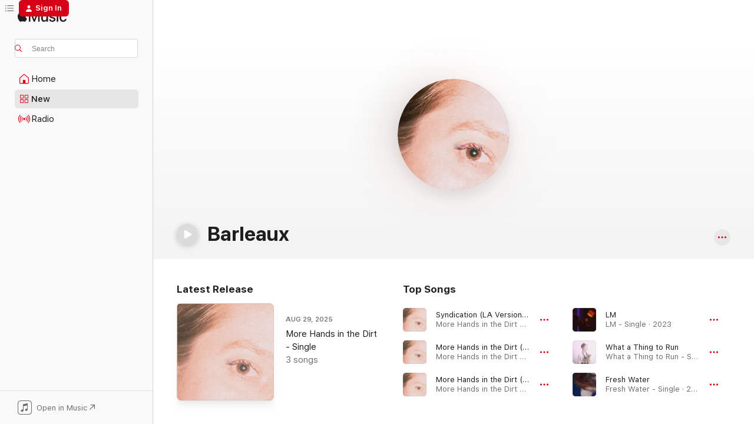

--- FILE ---
content_type: text/html
request_url: https://music.apple.com/us/artist/barleaux/1027524296?at=1l3vpUI&ct=LFV_fa2b8e18f05899113eb1ecc5ecaa3ba8&itsct=catchall_p5&itscg=30440&ls=1&uo=4&app=itunes
body_size: 21587
content:
<!DOCTYPE html>
<html dir="ltr" lang="en-US">
    <head>
        <!-- prettier-ignore -->
        <meta charset="utf-8">
        <!-- prettier-ignore -->
        <meta http-equiv="X-UA-Compatible" content="IE=edge">
        <!-- prettier-ignore -->
        <meta
            name="viewport"
            content="width=device-width,initial-scale=1,interactive-widget=resizes-content"
        >
        <!-- prettier-ignore -->
        <meta name="applicable-device" content="pc,mobile">
        <!-- prettier-ignore -->
        <meta name="referrer" content="strict-origin">
        <!-- prettier-ignore -->
        <link
            rel="apple-touch-icon"
            sizes="180x180"
            href="/assets/favicon/favicon-180.png"
        >
        <!-- prettier-ignore -->
        <link
            rel="icon"
            type="image/png"
            sizes="32x32"
            href="/assets/favicon/favicon-32.png"
        >
        <!-- prettier-ignore -->
        <link
            rel="icon"
            type="image/png"
            sizes="16x16"
            href="/assets/favicon/favicon-16.png"
        >
        <!-- prettier-ignore -->
        <link
            rel="mask-icon"
            href="/assets/favicon/favicon.svg"
            color="#fa233b"
        >
        <!-- prettier-ignore -->
        <link rel="manifest" href="/manifest.json">

        <title>‎Barleaux - Apple Music</title><!-- HEAD_svelte-1cypuwr_START --><link rel="preconnect" href="//www.apple.com/wss/fonts" crossorigin="anonymous"><link rel="stylesheet" href="//www.apple.com/wss/fonts?families=SF+Pro,v4%7CSF+Pro+Icons,v1&amp;display=swap" type="text/css" referrerpolicy="strict-origin-when-cross-origin"><!-- HEAD_svelte-1cypuwr_END --><!-- HEAD_svelte-eg3hvx_START -->    <meta name="description" content="Listen to music by Barleaux on Apple Music. Find top songs and albums by Barleaux including Syndication (LA Version - 2015 Demo), More Hands in the Dirt (feat. Michael Geimer) [Instrumental] and more."> <meta name="keywords" content="listen, Barleaux, music, songs, Pop, apple music"> <link rel="canonical" href="https://music.apple.com/us/artist/barleaux/1027524296">     <meta name="al:ios:app_store_id" content="1108187390"> <meta name="al:ios:app_name" content="Apple Music"> <meta name="apple:content_id" content="1027524296"> <meta name="apple:title" content="Barleaux"> <meta name="apple:description" content="Listen to music by Barleaux on Apple Music. Find top songs and albums by Barleaux including Syndication (LA Version - 2015 Demo), More Hands in the Dirt (feat. Michael Geimer) [Instrumental] and more.">   <meta property="og:title" content="Barleaux on Apple Music"> <meta property="og:description" content="Listen to music by Barleaux on Apple Music."> <meta property="og:site_name" content="Apple Music - Web Player"> <meta property="og:url" content="https://music.apple.com/us/artist/barleaux/1027524296"> <meta property="og:image" content="https://is1-ssl.mzstatic.com/image/thumb/AMCArtistImages221/v4/77/37/77/77377753-671c-265f-e135-884a3568b224/ami-identity-5d7557c8b0938eae0a83e442249dbafd-2025-08-21T02-12-35.483Z_cropped.png/1200x630cw.png"> <meta property="og:image:secure_url" content="https://is1-ssl.mzstatic.com/image/thumb/AMCArtistImages221/v4/77/37/77/77377753-671c-265f-e135-884a3568b224/ami-identity-5d7557c8b0938eae0a83e442249dbafd-2025-08-21T02-12-35.483Z_cropped.png/1200x630cw.png"> <meta property="og:image:alt" content="Barleaux on Apple Music"> <meta property="og:image:width" content="1200"> <meta property="og:image:height" content="630"> <meta property="og:image:type" content="image/png"> <meta property="og:type" content="music.musician"> <meta property="og:locale" content="en_US">        <meta name="twitter:title" content="Barleaux on Apple Music"> <meta name="twitter:description" content="Listen to music by Barleaux on Apple Music."> <meta name="twitter:site" content="@AppleMusic"> <meta name="twitter:image" content="https://is1-ssl.mzstatic.com/image/thumb/AMCArtistImages221/v4/77/37/77/77377753-671c-265f-e135-884a3568b224/ami-identity-5d7557c8b0938eae0a83e442249dbafd-2025-08-21T02-12-35.483Z_cropped.png/1200x630cw.png"> <meta name="twitter:image:alt" content="Barleaux on Apple Music"> <meta name="twitter:card" content="summary_large_image">       <!-- HTML_TAG_START -->
                <script id=schema:music-group type="application/ld+json">
                    {"@context":"http://schema.org","@type":"MusicGroup","name":"Barleaux","description":"\u003Cbr>\n\u003Cb>In the artist’s words:\u003C/b>\u003Cbr>\n\n\u003Cb>Describe one of your earliest musical memories in detail.\u003C/b>\nJumping around the ten acres of land my family had in upstate new york, catching fire flies\u003Cbr>","image":"https://is1-ssl.mzstatic.com/image/thumb/AMCArtistImages221/v4/77/37/77/77377753-671c-265f-e135-884a3568b224/ami-identity-5d7557c8b0938eae0a83e442249dbafd-2025-08-21T02-12-35.483Z_cropped.png/486x486bb.png","genre":["Pop"],"tracks":[{"@type":"MusicRecording","name":"Syndication (LA Version - 2015 Demo)","duration":"PT3M57S","url":"https://music.apple.com/us/song/syndication-la-version-2015-demo/1834333283","offers":{"@type":"Offer","category":"free","price":0},"audio":{"@type":"AudioObject","potentialAction":{"@type":"ListenAction","expectsAcceptanceOf":{"@type":"Offer","category":"free"},"target":{"@type":"EntryPoint","actionPlatform":"https://music.apple.com/us/song/syndication-la-version-2015-demo/1834333283"}},"name":"Syndication (LA Version - 2015 Demo)","contentUrl":"https://audio-ssl.itunes.apple.com/itunes-assets/AudioPreview211/v4/e0/ab/e3/e0abe329-1065-1a08-d30b-fde1f9550d68/mzaf_11469993567255477358.plus.aac.ep.m4a","duration":"PT3M57S","uploadDate":"2025-08-29","thumbnailUrl":"https://is1-ssl.mzstatic.com/image/thumb/Music221/v4/b9/9e/a9/b99ea9cf-e1ee-9bac-2cdf-a7f49d6e4ffe/199538582550.jpg/1200x630cw.png"}},{"@type":"MusicRecording","name":"More Hands in the Dirt (feat. Michael Geimer) [Instrumental]","duration":"PT3M33S","url":"https://music.apple.com/us/song/more-hands-in-the-dirt-feat-michael-geimer-instrumental/1834333279","offers":{"@type":"Offer","category":"free","price":0},"audio":{"@type":"AudioObject","potentialAction":{"@type":"ListenAction","expectsAcceptanceOf":{"@type":"Offer","category":"free"},"target":{"@type":"EntryPoint","actionPlatform":"https://music.apple.com/us/song/more-hands-in-the-dirt-feat-michael-geimer-instrumental/1834333279"}},"name":"More Hands in the Dirt (feat. Michael Geimer) [Instrumental]","contentUrl":"https://audio-ssl.itunes.apple.com/itunes-assets/AudioPreview211/v4/68/ab/88/68ab8865-b06c-1560-5349-a8f8a9965fbc/mzaf_8704516742319921997.plus.aac.ep.m4a","duration":"PT3M33S","uploadDate":"2025-08-29","thumbnailUrl":"https://is1-ssl.mzstatic.com/image/thumb/Music221/v4/b9/9e/a9/b99ea9cf-e1ee-9bac-2cdf-a7f49d6e4ffe/199538582550.jpg/1200x630cw.png"}},{"@type":"MusicRecording","name":"More Hands in the Dirt (feat. Michael Geimer)","duration":"PT3M32S","url":"https://music.apple.com/us/song/more-hands-in-the-dirt-feat-michael-geimer/1834333093","offers":{"@type":"Offer","category":"free","price":0},"audio":{"@type":"AudioObject","potentialAction":{"@type":"ListenAction","expectsAcceptanceOf":{"@type":"Offer","category":"free"},"target":{"@type":"EntryPoint","actionPlatform":"https://music.apple.com/us/song/more-hands-in-the-dirt-feat-michael-geimer/1834333093"}},"name":"More Hands in the Dirt (feat. Michael Geimer)","contentUrl":"https://audio-ssl.itunes.apple.com/itunes-assets/AudioPreview211/v4/6e/fe/6d/6efe6dd0-5f10-9fe5-27f1-ca55cd8008a6/mzaf_13962030394303817061.plus.aac.ep.m4a","duration":"PT3M32S","uploadDate":"2025-08-29","thumbnailUrl":"https://is1-ssl.mzstatic.com/image/thumb/Music221/v4/b9/9e/a9/b99ea9cf-e1ee-9bac-2cdf-a7f49d6e4ffe/199538582550.jpg/1200x630cw.png"}},{"@type":"MusicRecording","name":"LM","duration":"PT3M28S","url":"https://music.apple.com/us/song/lm/1681110921","offers":{"@type":"Offer","category":"free","price":0},"audio":{"@type":"AudioObject","potentialAction":{"@type":"ListenAction","expectsAcceptanceOf":{"@type":"Offer","category":"free"},"target":{"@type":"EntryPoint","actionPlatform":"https://music.apple.com/us/song/lm/1681110921"}},"name":"LM","contentUrl":"https://audio-ssl.itunes.apple.com/itunes-assets/AudioPreview116/v4/e8/88/2b/e8882bd6-0cee-813e-f745-70b7fb98b9f2/mzaf_16205756302841065917.plus.aac.ep.m4a","duration":"PT3M28S","uploadDate":"2023-04-28","thumbnailUrl":"https://is1-ssl.mzstatic.com/image/thumb/Music126/v4/50/1e/14/501e1498-b3f9-a231-4ec0-3e22ab9dbe5d/197188613518.jpg/1200x630cw.png"}},{"@type":"MusicRecording","name":"What a Thing to Run","duration":"PT3M27S","url":"https://music.apple.com/us/song/what-a-thing-to-run/1583238531","offers":{"@type":"Offer","category":"free","price":0},"audio":{"@type":"AudioObject","potentialAction":{"@type":"ListenAction","expectsAcceptanceOf":{"@type":"Offer","category":"free"},"target":{"@type":"EntryPoint","actionPlatform":"https://music.apple.com/us/song/what-a-thing-to-run/1583238531"}},"name":"What a Thing to Run","contentUrl":"https://audio-ssl.itunes.apple.com/itunes-assets/AudioPreview125/v4/fc/7e/78/fc7e7876-79bd-11b3-8b38-109a65dad512/mzaf_13877641576276223360.plus.aac.ep.m4a","duration":"PT3M27S","uploadDate":"2021-09-24","thumbnailUrl":"https://is1-ssl.mzstatic.com/image/thumb/Music115/v4/cb/ea/17/cbea17c5-0674-93ed-b466-38e63e4e4d83/5056495279808_1.jpg/1200x630cw.png"}},{"@type":"MusicRecording","name":"Fresh Water","duration":"PT3M33S","url":"https://music.apple.com/us/song/fresh-water/1525771497","offers":{"@type":"Offer","category":"free","price":0},"audio":{"@type":"AudioObject","potentialAction":{"@type":"ListenAction","expectsAcceptanceOf":{"@type":"Offer","category":"free"},"target":{"@type":"EntryPoint","actionPlatform":"https://music.apple.com/us/song/fresh-water/1525771497"}},"name":"Fresh Water","contentUrl":"https://audio-ssl.itunes.apple.com/itunes-assets/AudioPreview114/v4/bf/f5/10/bff51057-31d9-9645-1149-69bc298af947/mzaf_9999073478698495362.plus.aac.ep.m4a","duration":"PT3M33S","uploadDate":"2020-08-28","thumbnailUrl":"https://is1-ssl.mzstatic.com/image/thumb/Music114/v4/90/37/1d/90371d20-f37d-7294-8f16-97ebd6fa4bb4/5054526851832_1.jpg/1200x630cw.png"}},{"@type":"MusicRecording","name":"Afterglow","duration":"PT3M25S","url":"https://music.apple.com/us/song/afterglow/1497941393","offers":{"@type":"Offer","category":"free","price":0},"audio":{"@type":"AudioObject","potentialAction":{"@type":"ListenAction","expectsAcceptanceOf":{"@type":"Offer","category":"free"},"target":{"@type":"EntryPoint","actionPlatform":"https://music.apple.com/us/song/afterglow/1497941393"}},"name":"Afterglow","contentUrl":"https://audio-ssl.itunes.apple.com/itunes-assets/AudioPreview113/v4/66/6a/8d/666a8db3-5f5d-1a57-3293-a15fcc0bf507/mzaf_7235780620102396201.plus.aac.ep.m4a","duration":"PT3M25S","uploadDate":"2020-03-20","thumbnailUrl":"https://is1-ssl.mzstatic.com/image/thumb/Music113/v4/06/65/a5/0665a5c5-d5b7-879f-3469-bd97744e03fe/5054526693364_1.jpg/1200x630cw.png"}},{"@type":"MusicRecording","name":"Code","duration":"PT3M30S","url":"https://music.apple.com/us/song/code/1455874710","offers":{"@type":"Offer","category":"free","price":0},"audio":{"@type":"AudioObject","potentialAction":{"@type":"ListenAction","expectsAcceptanceOf":{"@type":"Offer","category":"free"},"target":{"@type":"EntryPoint","actionPlatform":"https://music.apple.com/us/song/code/1455874710"}},"name":"Code","contentUrl":"https://audio-ssl.itunes.apple.com/itunes-assets/AudioPreview114/v4/6d/80/c6/6d80c65d-9692-ea95-61b0-0270494279a8/mzaf_16680299012874616654.plus.aac.ep.m4a","duration":"PT3M30S","uploadDate":"2019-04-19","thumbnailUrl":"https://is1-ssl.mzstatic.com/image/thumb/Music124/v4/27/6a/45/276a45c8-2adb-8a57-9dcf-95838fd06766/5054526216037_1.jpg/1200x630cw.png"}}],"albums":[],"url":"https://music.apple.com/us/artist/barleaux/1027524296","potentialAction":{"@type":"ListenAction","expectsAcceptanceOf":{"@type":"Offer","category":"free"},"target":{"@type":"EntryPoint","actionPlatform":"https://music.apple.com/us/artist/barleaux/1027524296"}}}
                </script>
                <!-- HTML_TAG_END -->    <!-- HEAD_svelte-eg3hvx_END -->
      <script type="module" crossorigin src="/assets/index~8a6f659a1b.js"></script>
      <link rel="stylesheet" href="/assets/index~99bed3cf08.css">
      <script type="module">import.meta.url;import("_").catch(()=>1);async function* g(){};window.__vite_is_modern_browser=true;</script>
      <script type="module">!function(){if(window.__vite_is_modern_browser)return;console.warn("vite: loading legacy chunks, syntax error above and the same error below should be ignored");var e=document.getElementById("vite-legacy-polyfill"),n=document.createElement("script");n.src=e.src,n.onload=function(){System.import(document.getElementById('vite-legacy-entry').getAttribute('data-src'))},document.body.appendChild(n)}();</script>
    </head>
    <body>
        <script src="/assets/focus-visible/focus-visible.min.js"></script>
        
        <script
            async
            src="/includes/js-cdn/musickit/v3/amp/musickit.js"
        ></script>
        <script
            type="module"
            async
            src="/includes/js-cdn/musickit/v3/components/musickit-components/musickit-components.esm.js"
        ></script>
        <script
            nomodule
            async
            src="/includes/js-cdn/musickit/v3/components/musickit-components/musickit-components.js"
        ></script>
        <svg style="display: none" xmlns="http://www.w3.org/2000/svg">
            <symbol id="play-circle-fill" viewBox="0 0 60 60">
                <path
                    class="icon-circle-fill__circle"
                    fill="var(--iconCircleFillBG, transparent)"
                    d="M30 60c16.411 0 30-13.617 30-30C60 13.588 46.382 0 29.971 0 13.588 0 .001 13.588.001 30c0 16.383 13.617 30 30 30Z"
                />
                <path
                    fill="var(--iconFillArrow, var(--keyColor, black))"
                    d="M24.411 41.853c-1.41.853-3.028.177-3.028-1.294V19.47c0-1.44 1.735-2.058 3.028-1.294l17.265 10.235a1.89 1.89 0 0 1 0 3.265L24.411 41.853Z"
                />
            </symbol>
        </svg>
        <div class="body-container">
              <div class="app-container svelte-t3vj1e" data-testid="app-container">   <div class="header svelte-rjjbqs" data-testid="header"><nav data-testid="navigation" class="navigation svelte-13li0vp"><div class="navigation__header svelte-13li0vp"><div data-testid="logo" class="logo svelte-1o7dz8w"> <a aria-label="Apple Music" role="img" href="https://music.apple.com/us/home" class="svelte-1o7dz8w"><svg height="20" viewBox="0 0 83 20" width="83" xmlns="http://www.w3.org/2000/svg" class="logo" aria-hidden="true"><path d="M34.752 19.746V6.243h-.088l-5.433 13.503h-2.074L21.711 6.243h-.087v13.503h-2.548V1.399h3.235l5.833 14.621h.1l5.82-14.62h3.248v18.347h-2.56zm16.649 0h-2.586v-2.263h-.062c-.725 1.602-2.061 2.504-4.072 2.504-2.86 0-4.61-1.894-4.61-4.958V6.37h2.698v8.125c0 2.034.95 3.127 2.81 3.127 1.95 0 3.124-1.373 3.124-3.458V6.37H51.4v13.376zm7.394-13.618c3.06 0 5.046 1.73 5.134 4.196h-2.536c-.15-1.296-1.087-2.11-2.598-2.11-1.462 0-2.436.724-2.436 1.793 0 .839.6 1.41 2.023 1.741l2.136.496c2.686.636 3.71 1.704 3.71 3.636 0 2.442-2.236 4.12-5.333 4.12-3.285 0-5.26-1.64-5.509-4.183h2.673c.25 1.398 1.187 2.085 2.836 2.085 1.623 0 2.623-.687 2.623-1.78 0-.865-.487-1.373-1.924-1.704l-2.136-.508c-2.498-.585-3.735-1.806-3.735-3.75 0-2.391 2.049-4.032 5.072-4.032zM66.1 2.836c0-.878.7-1.577 1.561-1.577.862 0 1.55.7 1.55 1.577 0 .864-.688 1.576-1.55 1.576a1.573 1.573 0 0 1-1.56-1.576zm.212 3.534h2.698v13.376h-2.698zm14.089 4.603c-.275-1.424-1.324-2.556-3.085-2.556-2.086 0-3.46 1.767-3.46 4.64 0 2.938 1.386 4.642 3.485 4.642 1.66 0 2.748-.928 3.06-2.48H83C82.713 18.067 80.477 20 77.317 20c-3.76 0-6.208-2.62-6.208-6.942 0-4.247 2.448-6.93 6.183-6.93 3.385 0 5.446 2.213 5.683 4.845h-2.573zM10.824 3.189c-.698.834-1.805 1.496-2.913 1.398-.145-1.128.41-2.33 1.036-3.065C9.644.662 10.848.05 11.835 0c.121 1.178-.336 2.33-1.01 3.19zm.999 1.619c.624.049 2.425.244 3.578 1.98-.096.074-2.137 1.272-2.113 3.79.024 3.01 2.593 4.012 2.617 4.037-.024.074-.407 1.419-1.344 2.812-.817 1.224-1.657 2.422-3.002 2.447-1.297.024-1.73-.783-3.218-.783-1.489 0-1.97.758-3.194.807-1.297.048-2.28-1.297-3.097-2.52C.368 14.908-.904 10.408.825 7.375c.84-1.516 2.377-2.47 4.034-2.495 1.273-.023 2.45.857 3.218.857.769 0 2.137-1.027 3.746-.93z"></path></svg></a>   </div> <div class="search-input-wrapper svelte-nrtdem" data-testid="search-input"><div data-testid="amp-search-input" aria-controls="search-suggestions" aria-expanded="false" aria-haspopup="listbox" aria-owns="search-suggestions" class="search-input-container svelte-rg26q6" tabindex="-1" role=""><div class="flex-container svelte-rg26q6"><form id="search-input-form" class="svelte-rg26q6"><svg height="16" width="16" viewBox="0 0 16 16" class="search-svg" aria-hidden="true"><path d="M11.87 10.835c.018.015.035.03.051.047l3.864 3.863a.735.735 0 1 1-1.04 1.04l-3.863-3.864a.744.744 0 0 1-.047-.051 6.667 6.667 0 1 1 1.035-1.035zM6.667 12a5.333 5.333 0 1 0 0-10.667 5.333 5.333 0 0 0 0 10.667z"></path></svg> <input aria-autocomplete="list" aria-multiline="false" aria-controls="search-suggestions" aria-label="Search" placeholder="Search" spellcheck="false" autocomplete="off" autocorrect="off" autocapitalize="off" type="text" inputmode="search" class="search-input__text-field svelte-rg26q6" data-testid="search-input__text-field"></form> </div> <div data-testid="search-scope-bar"></div>   </div> </div></div> <div data-testid="navigation-content" class="navigation__content svelte-13li0vp" id="navigation" aria-hidden="false"><div class="navigation__scrollable-container svelte-13li0vp"><div data-testid="navigation-items-primary" class="navigation-items navigation-items--primary svelte-ng61m8"> <ul class="navigation-items__list svelte-ng61m8">  <li class="navigation-item navigation-item__home svelte-1a5yt87" aria-selected="false" data-testid="navigation-item"> <a href="https://music.apple.com/us/home" class="navigation-item__link svelte-1a5yt87" role="button" data-testid="home" aria-pressed="false"><div class="navigation-item__content svelte-zhx7t9"> <span class="navigation-item__icon svelte-zhx7t9"> <svg width="24" height="24" viewBox="0 0 24 24" xmlns="http://www.w3.org/2000/svg" aria-hidden="true"><path d="M5.93 20.16a1.94 1.94 0 0 1-1.43-.502c-.334-.335-.502-.794-.502-1.393v-7.142c0-.362.062-.688.177-.953.123-.264.326-.529.6-.75l6.145-5.157c.176-.141.344-.247.52-.318.176-.07.362-.105.564-.105.194 0 .388.035.565.105.176.07.352.177.52.318l6.146 5.158c.273.23.467.476.59.75.124.264.177.59.177.96v7.134c0 .59-.159 1.058-.503 1.393-.335.335-.811.503-1.428.503H5.929Zm12.14-1.172c.221 0 .406-.07.547-.212a.688.688 0 0 0 .22-.511v-7.142c0-.177-.026-.344-.087-.459a.97.97 0 0 0-.265-.353l-6.154-5.149a.756.756 0 0 0-.177-.115.37.37 0 0 0-.15-.035.37.37 0 0 0-.158.035l-.177.115-6.145 5.15a.982.982 0 0 0-.274.352 1.13 1.13 0 0 0-.088.468v7.133c0 .203.08.379.23.511a.744.744 0 0 0 .546.212h12.133Zm-8.323-4.7c0-.176.062-.326.177-.432a.6.6 0 0 1 .423-.159h3.315c.176 0 .326.053.432.16s.159.255.159.431v4.973H9.756v-4.973Z"></path></svg> </span> <span class="navigation-item__label svelte-zhx7t9"> Home </span> </div></a>  </li>  <li class="navigation-item navigation-item__new svelte-1a5yt87" aria-selected="false" data-testid="navigation-item"> <a href="https://music.apple.com/us/new" class="navigation-item__link svelte-1a5yt87" role="button" data-testid="new" aria-pressed="false"><div class="navigation-item__content svelte-zhx7t9"> <span class="navigation-item__icon svelte-zhx7t9"> <svg height="24" viewBox="0 0 24 24" width="24" aria-hidden="true"><path d="M9.92 11.354c.966 0 1.453-.487 1.453-1.49v-3.4c0-1.004-.487-1.483-1.453-1.483H6.452C5.487 4.981 5 5.46 5 6.464v3.4c0 1.003.487 1.49 1.452 1.49zm7.628 0c.965 0 1.452-.487 1.452-1.49v-3.4c0-1.004-.487-1.483-1.452-1.483h-3.46c-.974 0-1.46.479-1.46 1.483v3.4c0 1.003.486 1.49 1.46 1.49zm-7.65-1.073h-3.43c-.266 0-.396-.137-.396-.418v-3.4c0-.273.13-.41.396-.41h3.43c.265 0 .402.137.402.41v3.4c0 .281-.137.418-.403.418zm7.634 0h-3.43c-.273 0-.402-.137-.402-.418v-3.4c0-.273.129-.41.403-.41h3.43c.265 0 .395.137.395.41v3.4c0 .281-.13.418-.396.418zm-7.612 8.7c.966 0 1.453-.48 1.453-1.483v-3.407c0-.996-.487-1.483-1.453-1.483H6.452c-.965 0-1.452.487-1.452 1.483v3.407c0 1.004.487 1.483 1.452 1.483zm7.628 0c.965 0 1.452-.48 1.452-1.483v-3.407c0-.996-.487-1.483-1.452-1.483h-3.46c-.974 0-1.46.487-1.46 1.483v3.407c0 1.004.486 1.483 1.46 1.483zm-7.65-1.072h-3.43c-.266 0-.396-.137-.396-.41v-3.4c0-.282.13-.418.396-.418h3.43c.265 0 .402.136.402.418v3.4c0 .273-.137.41-.403.41zm7.634 0h-3.43c-.273 0-.402-.137-.402-.41v-3.4c0-.282.129-.418.403-.418h3.43c.265 0 .395.136.395.418v3.4c0 .273-.13.41-.396.41z" fill-opacity=".95"></path></svg> </span> <span class="navigation-item__label svelte-zhx7t9"> New </span> </div></a>  </li>  <li class="navigation-item navigation-item__radio svelte-1a5yt87" aria-selected="false" data-testid="navigation-item"> <a href="https://music.apple.com/us/radio" class="navigation-item__link svelte-1a5yt87" role="button" data-testid="radio" aria-pressed="false"><div class="navigation-item__content svelte-zhx7t9"> <span class="navigation-item__icon svelte-zhx7t9"> <svg width="24" height="24" viewBox="0 0 24 24" xmlns="http://www.w3.org/2000/svg" aria-hidden="true"><path d="M19.359 18.57C21.033 16.818 22 14.461 22 11.89s-.967-4.93-2.641-6.68c-.276-.292-.653-.26-.868-.023-.222.246-.176.591.085.868 1.466 1.535 2.272 3.593 2.272 5.835 0 2.241-.806 4.3-2.272 5.835-.261.268-.307.621-.085.86.215.245.592.276.868-.016zm-13.85.014c.222-.238.176-.59-.085-.86-1.474-1.535-2.272-3.593-2.272-5.834 0-2.242.798-4.3 2.272-5.835.261-.277.307-.622.085-.868-.215-.238-.592-.269-.868.023C2.967 6.96 2 9.318 2 11.89s.967 4.929 2.641 6.68c.276.29.653.26.868.014zm1.957-1.873c.223-.253.162-.583-.1-.867-.951-1.068-1.473-2.45-1.473-3.954 0-1.505.522-2.887 1.474-3.954.26-.284.322-.614.1-.876-.23-.26-.622-.26-.891.039-1.175 1.274-1.827 2.963-1.827 4.79 0 1.82.652 3.517 1.827 4.784.269.3.66.307.89.038zm9.958-.038c1.175-1.267 1.827-2.964 1.827-4.783 0-1.828-.652-3.517-1.827-4.791-.269-.3-.66-.3-.89-.039-.23.262-.162.592.092.876.96 1.067 1.481 2.449 1.481 3.954 0 1.504-.522 2.886-1.481 3.954-.254.284-.323.614-.092.867.23.269.621.261.89-.038zm-8.061-1.966c.23-.26.13-.568-.092-.883-.415-.522-.63-1.197-.63-1.934 0-.737.215-1.413.63-1.943.222-.307.322-.614.092-.875s-.653-.261-.906.054a4.385 4.385 0 0 0-.968 2.764 4.38 4.38 0 0 0 .968 2.756c.253.322.675.322.906.061zm6.18-.061a4.38 4.38 0 0 0 .968-2.756 4.385 4.385 0 0 0-.968-2.764c-.253-.315-.675-.315-.906-.054-.23.261-.138.568.092.875.415.53.63 1.206.63 1.943 0 .737-.215 1.412-.63 1.934-.23.315-.322.622-.092.883s.653.261.906-.061zm-3.547-.967c.96 0 1.789-.814 1.789-1.797s-.83-1.789-1.789-1.789c-.96 0-1.781.806-1.781 1.789 0 .983.821 1.797 1.781 1.797z"></path></svg> </span> <span class="navigation-item__label svelte-zhx7t9"> Radio </span> </div></a>  </li>  <li class="navigation-item navigation-item__search svelte-1a5yt87" aria-selected="false" data-testid="navigation-item"> <a href="https://music.apple.com/us/search" class="navigation-item__link svelte-1a5yt87" role="button" data-testid="search" aria-pressed="false"><div class="navigation-item__content svelte-zhx7t9"> <span class="navigation-item__icon svelte-zhx7t9"> <svg height="24" viewBox="0 0 24 24" width="24" aria-hidden="true"><path d="M17.979 18.553c.476 0 .813-.366.813-.835a.807.807 0 0 0-.235-.586l-3.45-3.457a5.61 5.61 0 0 0 1.158-3.413c0-3.098-2.535-5.633-5.633-5.633C7.542 4.63 5 7.156 5 10.262c0 3.098 2.534 5.632 5.632 5.632a5.614 5.614 0 0 0 3.274-1.055l3.472 3.472a.835.835 0 0 0 .6.242zm-7.347-3.875c-2.417 0-4.416-2-4.416-4.416 0-2.417 2-4.417 4.416-4.417 2.417 0 4.417 2 4.417 4.417s-2 4.416-4.417 4.416z" fill-opacity=".95"></path></svg> </span> <span class="navigation-item__label svelte-zhx7t9"> Search </span> </div></a>  </li></ul> </div>   </div> <div class="navigation__native-cta"><div slot="native-cta"><div data-testid="native-cta" class="native-cta svelte-6xh86f  native-cta--authenticated"><button class="native-cta__button svelte-6xh86f" data-testid="native-cta-button"><span class="native-cta__app-icon svelte-6xh86f"><svg width="24" height="24" xmlns="http://www.w3.org/2000/svg" xml:space="preserve" style="fill-rule:evenodd;clip-rule:evenodd;stroke-linejoin:round;stroke-miterlimit:2" viewBox="0 0 24 24" slot="app-icon" aria-hidden="true"><path d="M22.567 1.496C21.448.393 19.956.045 17.293.045H6.566c-2.508 0-4.028.376-5.12 1.465C.344 2.601 0 4.09 0 6.611v10.727c0 2.695.33 4.18 1.432 5.257 1.106 1.103 2.595 1.45 5.275 1.45h10.586c2.663 0 4.169-.347 5.274-1.45C23.656 21.504 24 20.033 24 17.338V6.752c0-2.694-.344-4.179-1.433-5.256Zm.411 4.9v11.299c0 1.898-.338 3.286-1.188 4.137-.851.864-2.256 1.191-4.141 1.191H6.35c-1.884 0-3.303-.341-4.154-1.191-.85-.851-1.174-2.239-1.174-4.137V6.54c0-2.014.324-3.445 1.16-4.295.851-.864 2.312-1.177 4.313-1.177h11.154c1.885 0 3.29.341 4.141 1.191.864.85 1.188 2.239 1.188 4.137Z" style="fill-rule:nonzero"></path><path d="M7.413 19.255c.987 0 2.48-.728 2.48-2.672v-6.385c0-.35.063-.428.378-.494l5.298-1.095c.351-.067.534.025.534.333l.035 4.286c0 .337-.182.586-.53.652l-1.014.228c-1.361.3-2.007.923-2.007 1.937 0 1.017.79 1.748 1.926 1.748.986 0 2.444-.679 2.444-2.64V5.654c0-.636-.279-.821-1.016-.66L9.646 6.298c-.448.091-.674.329-.674.699l.035 7.697c0 .336-.148.546-.446.613l-1.067.21c-1.329.266-1.986.93-1.986 1.993 0 1.017.786 1.745 1.905 1.745Z" style="fill-rule:nonzero"></path></svg></span> <span class="native-cta__label svelte-6xh86f">Open in Music</span> <span class="native-cta__arrow svelte-6xh86f"><svg height="16" width="16" viewBox="0 0 16 16" class="native-cta-action" aria-hidden="true"><path d="M1.559 16 13.795 3.764v8.962H16V0H3.274v2.205h8.962L0 14.441 1.559 16z"></path></svg></span></button> </div>  </div></div></div> </nav> </div>  <div class="player-bar player-bar__floating-player svelte-1rr9v04" data-testid="player-bar" aria-label="Music controls" aria-hidden="false">   </div>   <div id="scrollable-page" class="scrollable-page svelte-mt0bfj" data-main-content data-testid="main-section" aria-hidden="false"><main data-testid="main" class="svelte-bzjlhs"><div class="content-container svelte-bzjlhs" data-testid="content-container"><div class="search-input-wrapper svelte-nrtdem" data-testid="search-input"><div data-testid="amp-search-input" aria-controls="search-suggestions" aria-expanded="false" aria-haspopup="listbox" aria-owns="search-suggestions" class="search-input-container svelte-rg26q6" tabindex="-1" role=""><div class="flex-container svelte-rg26q6"><form id="search-input-form" class="svelte-rg26q6"><svg height="16" width="16" viewBox="0 0 16 16" class="search-svg" aria-hidden="true"><path d="M11.87 10.835c.018.015.035.03.051.047l3.864 3.863a.735.735 0 1 1-1.04 1.04l-3.863-3.864a.744.744 0 0 1-.047-.051 6.667 6.667 0 1 1 1.035-1.035zM6.667 12a5.333 5.333 0 1 0 0-10.667 5.333 5.333 0 0 0 0 10.667z"></path></svg> <input value="" aria-autocomplete="list" aria-multiline="false" aria-controls="search-suggestions" aria-label="Search" placeholder="Search" spellcheck="false" autocomplete="off" autocorrect="off" autocapitalize="off" type="text" inputmode="search" class="search-input__text-field svelte-rg26q6" data-testid="search-input__text-field"></form> </div> <div data-testid="search-scope-bar"> </div>   </div> </div>      <div class="section svelte-wa5vzl" data-testid="section-container" aria-label="Featured"> <div class="section-content svelte-wa5vzl" data-testid="section-content"> <div data-testid="artist-detail-header" class="artist-header svelte-1xfsgte" style=""><div class="artist-header__circular-artwork-container svelte-1xfsgte"><div class="artist-header__circular-artwork-gradient svelte-1xfsgte"><div class="ellipse-lockup svelte-f2g5g5" data-testid="ellipse-lockup"><div class="artwork svelte-f2g5g5" aria-hidden="true"><div data-testid="artwork-component" class="artwork-component artwork-component--aspect-ratio artwork-component--orientation-square svelte-uduhys    artwork-component--fullwidth    artwork-component--has-borders" style="
            --artwork-bg-color: #eac5b7;
            --aspect-ratio: 1;
            --placeholder-bg-color: #eac5b7;
       ">   <picture class="svelte-uduhys"><source sizes="190px" srcset="https://is1-ssl.mzstatic.com/image/thumb/AMCArtistImages221/v4/77/37/77/77377753-671c-265f-e135-884a3568b224/ami-identity-5d7557c8b0938eae0a83e442249dbafd-2025-08-21T02-12-35.483Z_cropped.png/190x190cc.webp 190w,https://is1-ssl.mzstatic.com/image/thumb/AMCArtistImages221/v4/77/37/77/77377753-671c-265f-e135-884a3568b224/ami-identity-5d7557c8b0938eae0a83e442249dbafd-2025-08-21T02-12-35.483Z_cropped.png/380x380cc.webp 380w" type="image/webp"> <source sizes="190px" srcset="https://is1-ssl.mzstatic.com/image/thumb/AMCArtistImages221/v4/77/37/77/77377753-671c-265f-e135-884a3568b224/ami-identity-5d7557c8b0938eae0a83e442249dbafd-2025-08-21T02-12-35.483Z_cropped.png/190x190cc-60.jpg 190w,https://is1-ssl.mzstatic.com/image/thumb/AMCArtistImages221/v4/77/37/77/77377753-671c-265f-e135-884a3568b224/ami-identity-5d7557c8b0938eae0a83e442249dbafd-2025-08-21T02-12-35.483Z_cropped.png/380x380cc-60.jpg 380w" type="image/jpeg"> <img alt="" class="artwork-component__contents artwork-component__image svelte-uduhys" loading="lazy" src="/assets/artwork/1x1.gif" role="presentation" decoding="async" width="190" height="190" fetchpriority="auto" style="opacity: 1;"></picture> </div></div> <div class="text-container svelte-f2g5g5">  </div> </div></div> <div class="artist-header__circular-artwork svelte-1xfsgte"><div class="ellipse-lockup svelte-f2g5g5" data-testid="ellipse-lockup"><div class="artwork svelte-f2g5g5" aria-hidden="true"><div data-testid="artwork-component" class="artwork-component artwork-component--aspect-ratio artwork-component--orientation-square svelte-uduhys    artwork-component--fullwidth    artwork-component--has-borders" style="
            --artwork-bg-color: #eac5b7;
            --aspect-ratio: 1;
            --placeholder-bg-color: #eac5b7;
       ">   <picture class="svelte-uduhys"><source sizes="190px" srcset="https://is1-ssl.mzstatic.com/image/thumb/AMCArtistImages221/v4/77/37/77/77377753-671c-265f-e135-884a3568b224/ami-identity-5d7557c8b0938eae0a83e442249dbafd-2025-08-21T02-12-35.483Z_cropped.png/190x190cc.webp 190w,https://is1-ssl.mzstatic.com/image/thumb/AMCArtistImages221/v4/77/37/77/77377753-671c-265f-e135-884a3568b224/ami-identity-5d7557c8b0938eae0a83e442249dbafd-2025-08-21T02-12-35.483Z_cropped.png/380x380cc.webp 380w" type="image/webp"> <source sizes="190px" srcset="https://is1-ssl.mzstatic.com/image/thumb/AMCArtistImages221/v4/77/37/77/77377753-671c-265f-e135-884a3568b224/ami-identity-5d7557c8b0938eae0a83e442249dbafd-2025-08-21T02-12-35.483Z_cropped.png/190x190cc-60.jpg 190w,https://is1-ssl.mzstatic.com/image/thumb/AMCArtistImages221/v4/77/37/77/77377753-671c-265f-e135-884a3568b224/ami-identity-5d7557c8b0938eae0a83e442249dbafd-2025-08-21T02-12-35.483Z_cropped.png/380x380cc-60.jpg 380w" type="image/jpeg"> <img alt="Barleaux" class="artwork-component__contents artwork-component__image svelte-uduhys" loading="lazy" src="/assets/artwork/1x1.gif" role="presentation" decoding="async" width="190" height="190" fetchpriority="auto" style="opacity: 1;"></picture> </div></div> <div class="text-container svelte-f2g5g5">  </div> </div></div></div> <div class="artist-header__name-container svelte-1xfsgte"> <h1 data-testid="artist-header-name" class="artist-header__name svelte-1xfsgte">Barleaux</h1>  <span class="artist-header__play-button svelte-1xfsgte"><button aria-label="Play" class="play-button svelte-19j07e7 play-button--platter    is-stand-alone    is-filled" data-testid="play-button"><svg aria-hidden="true" class="icon play-svg" data-testid="play-icon" iconState="play"><use href="#play-circle-fill"></use></svg> </button></span>   <span class="artist-header__context-menu svelte-1xfsgte"><amp-contextual-menu-button config="[object Object]" class="svelte-1sn4kz"> <span aria-label="MORE" class="more-button svelte-1sn4kz more-button--platter  more-button--material" data-testid="more-button" slot="trigger-content"><svg width="28" height="28" viewBox="0 0 28 28" class="glyph" xmlns="http://www.w3.org/2000/svg"><circle fill="var(--iconCircleFill, transparent)" cx="14" cy="14" r="14"></circle><path fill="var(--iconEllipsisFill, white)" d="M10.105 14c0-.87-.687-1.55-1.564-1.55-.862 0-1.557.695-1.557 1.55 0 .848.695 1.55 1.557 1.55.855 0 1.564-.702 1.564-1.55zm5.437 0c0-.87-.68-1.55-1.542-1.55A1.55 1.55 0 0012.45 14c0 .848.695 1.55 1.55 1.55.848 0 1.542-.702 1.542-1.55zm5.474 0c0-.87-.687-1.55-1.557-1.55-.87 0-1.564.695-1.564 1.55 0 .848.694 1.55 1.564 1.55.848 0 1.557-.702 1.557-1.55z"></path></svg></span> </amp-contextual-menu-button></span></div> </div></div>   </div><div class="section svelte-wa5vzl" data-testid="section-container"> <div class="section-content svelte-wa5vzl" data-testid="section-content"> <div class="spacer-wrapper svelte-14fis98"></div></div>   </div><div class="section svelte-wa5vzl  with-pinned-item" data-testid="section-container" aria-label="Top Songs"><div class="pinned-item" data-testid="pinned-item" aria-label="Latest Release"><div class="header svelte-rnrb59">  <div class="header-title-wrapper svelte-rnrb59">   <h2 class="title svelte-rnrb59" data-testid="header-title"><span class="dir-wrapper" dir="auto">Latest Release</span></h2> </div>  </div> <div class="pinned-item-content"><div class="latest-release svelte-1qus7j1" data-testid="artist-latest-release">  <div class="artwork-wrapper svelte-1qus7j1"><div class="latest-release-artwork svelte-1qus7j1"><div data-testid="artwork-component" class="artwork-component artwork-component--aspect-ratio artwork-component--orientation-square svelte-uduhys        artwork-component--has-borders" style="
            --artwork-bg-color: #eac5b7;
            --aspect-ratio: 1;
            --placeholder-bg-color: #eac5b7;
       ">   <picture class="svelte-uduhys"><source sizes=" (max-width:1319px) 296px,(min-width:1320px) and (max-width:1679px) 316px,316px" srcset="https://is1-ssl.mzstatic.com/image/thumb/Music221/v4/b9/9e/a9/b99ea9cf-e1ee-9bac-2cdf-a7f49d6e4ffe/199538582550.jpg/296x296cc.webp 296w,https://is1-ssl.mzstatic.com/image/thumb/Music221/v4/b9/9e/a9/b99ea9cf-e1ee-9bac-2cdf-a7f49d6e4ffe/199538582550.jpg/316x316cc.webp 316w,https://is1-ssl.mzstatic.com/image/thumb/Music221/v4/b9/9e/a9/b99ea9cf-e1ee-9bac-2cdf-a7f49d6e4ffe/199538582550.jpg/592x592cc.webp 592w,https://is1-ssl.mzstatic.com/image/thumb/Music221/v4/b9/9e/a9/b99ea9cf-e1ee-9bac-2cdf-a7f49d6e4ffe/199538582550.jpg/632x632cc.webp 632w" type="image/webp"> <source sizes=" (max-width:1319px) 296px,(min-width:1320px) and (max-width:1679px) 316px,316px" srcset="https://is1-ssl.mzstatic.com/image/thumb/Music221/v4/b9/9e/a9/b99ea9cf-e1ee-9bac-2cdf-a7f49d6e4ffe/199538582550.jpg/296x296cc-60.jpg 296w,https://is1-ssl.mzstatic.com/image/thumb/Music221/v4/b9/9e/a9/b99ea9cf-e1ee-9bac-2cdf-a7f49d6e4ffe/199538582550.jpg/316x316cc-60.jpg 316w,https://is1-ssl.mzstatic.com/image/thumb/Music221/v4/b9/9e/a9/b99ea9cf-e1ee-9bac-2cdf-a7f49d6e4ffe/199538582550.jpg/592x592cc-60.jpg 592w,https://is1-ssl.mzstatic.com/image/thumb/Music221/v4/b9/9e/a9/b99ea9cf-e1ee-9bac-2cdf-a7f49d6e4ffe/199538582550.jpg/632x632cc-60.jpg 632w" type="image/jpeg"> <img alt="" class="artwork-component__contents artwork-component__image svelte-uduhys" loading="lazy" src="/assets/artwork/1x1.gif" role="presentation" decoding="async" width="316" height="316" fetchpriority="auto" style="opacity: 1;"></picture> </div></div> <div data-testid="control" class="controls svelte-1qus7j1"><div data-testid="play-button" class="play-button menu-button svelte-1qus7j1"><button aria-label="Play More Hands in the Dirt - Single" class="play-button svelte-19j07e7 play-button--platter" data-testid="play-button"><svg aria-hidden="true" class="icon play-svg" data-testid="play-icon" iconState="play"><use href="#play-circle-fill"></use></svg> </button></div> <div data-testid="context-button" class="context-button menu-button svelte-1qus7j1"><amp-contextual-menu-button config="[object Object]" class="svelte-1sn4kz"> <span aria-label="MORE" class="more-button svelte-1sn4kz more-button--platter  more-button--material" data-testid="more-button" slot="trigger-content"><svg width="28" height="28" viewBox="0 0 28 28" class="glyph" xmlns="http://www.w3.org/2000/svg"><circle fill="var(--iconCircleFill, transparent)" cx="14" cy="14" r="14"></circle><path fill="var(--iconEllipsisFill, white)" d="M10.105 14c0-.87-.687-1.55-1.564-1.55-.862 0-1.557.695-1.557 1.55 0 .848.695 1.55 1.557 1.55.855 0 1.564-.702 1.564-1.55zm5.437 0c0-.87-.68-1.55-1.542-1.55A1.55 1.55 0 0012.45 14c0 .848.695 1.55 1.55 1.55.848 0 1.542-.702 1.542-1.55zm5.474 0c0-.87-.687-1.55-1.557-1.55-.87 0-1.564.695-1.564 1.55 0 .848.694 1.55 1.564 1.55.848 0 1.557-.702 1.557-1.55z"></path></svg></span> </amp-contextual-menu-button></div></div></div> <ul class="lockup-lines svelte-1qus7j1"><li class="latest-release__headline svelte-1qus7j1" data-testid="latest-release-headline">AUG 29, 2025</li> <div class="latest-release__container svelte-1qus7j1"><li class="latest-release__title svelte-1qus7j1" data-testid="latest-release-title"><a data-testid="click-action" class="click-action svelte-c0t0j2" href="https://music.apple.com/us/album/more-hands-in-the-dirt-single/1834333090">More Hands in the Dirt - Single</a></li>   </div> <li class="latest-release__subtitle svelte-1qus7j1" data-testid="latest-release-subtitle">3 songs</li> <li class="latest-release__add svelte-1qus7j1"><div class="cloud-buttons svelte-u0auos" data-testid="cloud-buttons">  </div></li></ul> </div></div></div> <div class="section-content svelte-wa5vzl" data-testid="section-content"><div class="header svelte-rnrb59">  <div class="header-title-wrapper svelte-rnrb59">   <h2 class="title svelte-rnrb59" data-testid="header-title"><span class="dir-wrapper" dir="auto">Top Songs</span></h2> </div>   </div>   <div class="svelte-1dd7dqt shelf"><section data-testid="shelf-component" class="shelf-grid shelf-grid--onhover svelte-12rmzef" style="
            --grid-max-content-xsmall: calc(100% - var(--bodyGutter)); --grid-column-gap-xsmall: 20px; --grid-row-gap-xsmall: 0px; --grid-small: 1; --grid-column-gap-small: 20px; --grid-row-gap-small: 0px; --grid-medium: 2; --grid-column-gap-medium: 20px; --grid-row-gap-medium: 0px; --grid-large: 3; --grid-column-gap-large: 20px; --grid-row-gap-large: 0px; --grid-xlarge: 3; --grid-column-gap-xlarge: 20px; --grid-row-gap-xlarge: 0px;
            --grid-type: TrackLockupsShelfNarrow;
            --grid-rows: 3;
            --standard-lockup-shadow-offset: 15px;
            
        "> <div class="shelf-grid__body svelte-12rmzef" data-testid="shelf-body">   <button disabled aria-label="Previous Page" type="button" class="shelf-grid-nav__arrow shelf-grid-nav__arrow--left svelte-1xmivhv" data-testid="shelf-button-left" style="--offset: 0px;"><svg viewBox="0 0 9 31" xmlns="http://www.w3.org/2000/svg"><path d="M5.275 29.46a1.61 1.61 0 0 0 1.456 1.077c1.018 0 1.772-.737 1.772-1.737 0-.526-.277-1.186-.449-1.62l-4.68-11.912L8.05 3.363c.172-.442.45-1.116.45-1.625A1.702 1.702 0 0 0 6.728.002a1.603 1.603 0 0 0-1.456 1.09L.675 12.774c-.301.775-.677 1.744-.677 2.495 0 .754.376 1.705.677 2.498L5.272 29.46Z"></path></svg></button> <ul slot="shelf-content" class="shelf-grid__list shelf-grid__list--grid-type-TrackLockupsShelfNarrow shelf-grid__list--grid-rows-3 svelte-12rmzef" role="list" tabindex="-1" data-testid="shelf-item-list">   <li class="shelf-grid__list-item svelte-12rmzef" data-index="0" aria-hidden="true"><div class="svelte-12rmzef"><div class="track-lockup svelte-qokdbs    is-link" data-testid="track-lockup" role="listitem" aria-label="Syndication (LA Version - 2015 Demo), By Barleaux"><div class="track-lockup__artwork-wrapper svelte-qokdbs" data-testid="track-lockup-artwork"><div data-testid="artwork-component" class="artwork-component artwork-component--aspect-ratio artwork-component--orientation-square svelte-uduhys        artwork-component--has-borders" style="
            --artwork-bg-color: #eac5b7;
            --aspect-ratio: 1;
            --placeholder-bg-color: #eac5b7;
       ">   <picture class="svelte-uduhys"><source sizes="48px" srcset="https://is1-ssl.mzstatic.com/image/thumb/Music221/v4/b9/9e/a9/b99ea9cf-e1ee-9bac-2cdf-a7f49d6e4ffe/199538582550.jpg/48x48bb.webp 48w,https://is1-ssl.mzstatic.com/image/thumb/Music221/v4/b9/9e/a9/b99ea9cf-e1ee-9bac-2cdf-a7f49d6e4ffe/199538582550.jpg/96x96bb.webp 96w" type="image/webp"> <source sizes="48px" srcset="https://is1-ssl.mzstatic.com/image/thumb/Music221/v4/b9/9e/a9/b99ea9cf-e1ee-9bac-2cdf-a7f49d6e4ffe/199538582550.jpg/48x48bb-60.jpg 48w,https://is1-ssl.mzstatic.com/image/thumb/Music221/v4/b9/9e/a9/b99ea9cf-e1ee-9bac-2cdf-a7f49d6e4ffe/199538582550.jpg/96x96bb-60.jpg 96w" type="image/jpeg"> <img alt="" class="artwork-component__contents artwork-component__image svelte-uduhys" loading="lazy" src="/assets/artwork/1x1.gif" role="presentation" decoding="async" width="48" height="48" fetchpriority="auto" style="opacity: 1;"></picture> </div> <div class="track-lockup__play-button-wrapper svelte-qokdbs">  <div class="interactive-play-button svelte-a72zjx"><button aria-label="Play" class="play-button svelte-19j07e7   play-button--standard" data-testid="play-button"><svg width="16" height="16" viewBox="0 0 16 16" xmlns="http://www.w3.org/2000/svg" class="icon play-svg" data-testid="play-icon" aria-hidden="true" iconState="play"><path fill="var(--nonPlatterIconFill, var(--keyColor, black))" d="m4.4 15.14 10.386-6.096c.842-.459.794-1.64 0-2.097L4.401.85c-.87-.53-2-.12-2 .82v12.625c0 .966 1.06 1.4 2 .844z"></path></svg> </button> </div></div></div>  <ul class="track-lockup__content svelte-qokdbs"> <li class="track-lockup__title svelte-qokdbs" data-testid="track-lockup-title"><div class="track-lockup__clamp-wrapper svelte-qokdbs"> <a data-testid="click-action" class="click-action svelte-c0t0j2" href="#" aria-label="Syndication (LA Version - 2015 Demo), By Barleaux">Syndication (LA Version - 2015 Demo)</a></div>   </li> <li class="track-lockup__subtitle svelte-qokdbs"><div class="track-lockup__clamp-wrapper svelte-qokdbs"> <span data-testid="track-lockup-subtitle"> <span>More Hands in the Dirt - Single · 2025</span></span></div></li> </ul> <div class="track-lockup__context-menu svelte-qokdbs"> <div class="cloud-buttons svelte-u0auos" data-testid="cloud-buttons">  <amp-contextual-menu-button config="[object Object]" class="svelte-1sn4kz"> <span aria-label="MORE" class="more-button svelte-1sn4kz  more-button--non-platter" data-testid="more-button" slot="trigger-content"><svg width="28" height="28" viewBox="0 0 28 28" class="glyph" xmlns="http://www.w3.org/2000/svg"><circle fill="var(--iconCircleFill, transparent)" cx="14" cy="14" r="14"></circle><path fill="var(--iconEllipsisFill, white)" d="M10.105 14c0-.87-.687-1.55-1.564-1.55-.862 0-1.557.695-1.557 1.55 0 .848.695 1.55 1.557 1.55.855 0 1.564-.702 1.564-1.55zm5.437 0c0-.87-.68-1.55-1.542-1.55A1.55 1.55 0 0012.45 14c0 .848.695 1.55 1.55 1.55.848 0 1.542-.702 1.542-1.55zm5.474 0c0-.87-.687-1.55-1.557-1.55-.87 0-1.564.695-1.564 1.55 0 .848.694 1.55 1.564 1.55.848 0 1.557-.702 1.557-1.55z"></path></svg></span> </amp-contextual-menu-button></div> </div> </div> </div></li>   <li class="shelf-grid__list-item svelte-12rmzef" data-index="1" aria-hidden="true"><div class="svelte-12rmzef"><div class="track-lockup svelte-qokdbs    is-link" data-testid="track-lockup" role="listitem" aria-label="More Hands in the Dirt (feat. Michael Geimer) [Instrumental], By Barleaux"><div class="track-lockup__artwork-wrapper svelte-qokdbs" data-testid="track-lockup-artwork"><div data-testid="artwork-component" class="artwork-component artwork-component--aspect-ratio artwork-component--orientation-square svelte-uduhys        artwork-component--has-borders" style="
            --artwork-bg-color: #eac5b7;
            --aspect-ratio: 1;
            --placeholder-bg-color: #eac5b7;
       ">   <picture class="svelte-uduhys"><source sizes="48px" srcset="https://is1-ssl.mzstatic.com/image/thumb/Music221/v4/b9/9e/a9/b99ea9cf-e1ee-9bac-2cdf-a7f49d6e4ffe/199538582550.jpg/48x48bb.webp 48w,https://is1-ssl.mzstatic.com/image/thumb/Music221/v4/b9/9e/a9/b99ea9cf-e1ee-9bac-2cdf-a7f49d6e4ffe/199538582550.jpg/96x96bb.webp 96w" type="image/webp"> <source sizes="48px" srcset="https://is1-ssl.mzstatic.com/image/thumb/Music221/v4/b9/9e/a9/b99ea9cf-e1ee-9bac-2cdf-a7f49d6e4ffe/199538582550.jpg/48x48bb-60.jpg 48w,https://is1-ssl.mzstatic.com/image/thumb/Music221/v4/b9/9e/a9/b99ea9cf-e1ee-9bac-2cdf-a7f49d6e4ffe/199538582550.jpg/96x96bb-60.jpg 96w" type="image/jpeg"> <img alt="" class="artwork-component__contents artwork-component__image svelte-uduhys" loading="lazy" src="/assets/artwork/1x1.gif" role="presentation" decoding="async" width="48" height="48" fetchpriority="auto" style="opacity: 1;"></picture> </div> <div class="track-lockup__play-button-wrapper svelte-qokdbs">  <div class="interactive-play-button svelte-a72zjx"><button aria-label="Play" class="play-button svelte-19j07e7   play-button--standard" data-testid="play-button"><svg width="16" height="16" viewBox="0 0 16 16" xmlns="http://www.w3.org/2000/svg" class="icon play-svg" data-testid="play-icon" aria-hidden="true" iconState="play"><path fill="var(--nonPlatterIconFill, var(--keyColor, black))" d="m4.4 15.14 10.386-6.096c.842-.459.794-1.64 0-2.097L4.401.85c-.87-.53-2-.12-2 .82v12.625c0 .966 1.06 1.4 2 .844z"></path></svg> </button> </div></div></div>  <ul class="track-lockup__content svelte-qokdbs"> <li class="track-lockup__title svelte-qokdbs" data-testid="track-lockup-title"><div class="track-lockup__clamp-wrapper svelte-qokdbs"> <a data-testid="click-action" class="click-action svelte-c0t0j2" href="#" aria-label="More Hands in the Dirt (feat. Michael Geimer) [Instrumental], By Barleaux">More Hands in the Dirt (feat. Michael Geimer) [Instrumental]</a></div>   </li> <li class="track-lockup__subtitle svelte-qokdbs"><div class="track-lockup__clamp-wrapper svelte-qokdbs"> <span data-testid="track-lockup-subtitle"> <span>More Hands in the Dirt - Single · 2025</span></span></div></li> </ul> <div class="track-lockup__context-menu svelte-qokdbs"> <div class="cloud-buttons svelte-u0auos" data-testid="cloud-buttons">  <amp-contextual-menu-button config="[object Object]" class="svelte-1sn4kz"> <span aria-label="MORE" class="more-button svelte-1sn4kz  more-button--non-platter" data-testid="more-button" slot="trigger-content"><svg width="28" height="28" viewBox="0 0 28 28" class="glyph" xmlns="http://www.w3.org/2000/svg"><circle fill="var(--iconCircleFill, transparent)" cx="14" cy="14" r="14"></circle><path fill="var(--iconEllipsisFill, white)" d="M10.105 14c0-.87-.687-1.55-1.564-1.55-.862 0-1.557.695-1.557 1.55 0 .848.695 1.55 1.557 1.55.855 0 1.564-.702 1.564-1.55zm5.437 0c0-.87-.68-1.55-1.542-1.55A1.55 1.55 0 0012.45 14c0 .848.695 1.55 1.55 1.55.848 0 1.542-.702 1.542-1.55zm5.474 0c0-.87-.687-1.55-1.557-1.55-.87 0-1.564.695-1.564 1.55 0 .848.694 1.55 1.564 1.55.848 0 1.557-.702 1.557-1.55z"></path></svg></span> </amp-contextual-menu-button></div> </div> </div> </div></li>   <li class="shelf-grid__list-item svelte-12rmzef" data-index="2" aria-hidden="true"><div class="svelte-12rmzef"><div class="track-lockup svelte-qokdbs    is-link" data-testid="track-lockup" role="listitem" aria-label="More Hands in the Dirt (feat. Michael Geimer), By Barleaux"><div class="track-lockup__artwork-wrapper svelte-qokdbs" data-testid="track-lockup-artwork"><div data-testid="artwork-component" class="artwork-component artwork-component--aspect-ratio artwork-component--orientation-square svelte-uduhys        artwork-component--has-borders" style="
            --artwork-bg-color: #eac5b7;
            --aspect-ratio: 1;
            --placeholder-bg-color: #eac5b7;
       ">   <picture class="svelte-uduhys"><source sizes="48px" srcset="https://is1-ssl.mzstatic.com/image/thumb/Music221/v4/b9/9e/a9/b99ea9cf-e1ee-9bac-2cdf-a7f49d6e4ffe/199538582550.jpg/48x48bb.webp 48w,https://is1-ssl.mzstatic.com/image/thumb/Music221/v4/b9/9e/a9/b99ea9cf-e1ee-9bac-2cdf-a7f49d6e4ffe/199538582550.jpg/96x96bb.webp 96w" type="image/webp"> <source sizes="48px" srcset="https://is1-ssl.mzstatic.com/image/thumb/Music221/v4/b9/9e/a9/b99ea9cf-e1ee-9bac-2cdf-a7f49d6e4ffe/199538582550.jpg/48x48bb-60.jpg 48w,https://is1-ssl.mzstatic.com/image/thumb/Music221/v4/b9/9e/a9/b99ea9cf-e1ee-9bac-2cdf-a7f49d6e4ffe/199538582550.jpg/96x96bb-60.jpg 96w" type="image/jpeg"> <img alt="" class="artwork-component__contents artwork-component__image svelte-uduhys" loading="lazy" src="/assets/artwork/1x1.gif" role="presentation" decoding="async" width="48" height="48" fetchpriority="auto" style="opacity: 1;"></picture> </div> <div class="track-lockup__play-button-wrapper svelte-qokdbs">  <div class="interactive-play-button svelte-a72zjx"><button aria-label="Play" class="play-button svelte-19j07e7   play-button--standard" data-testid="play-button"><svg width="16" height="16" viewBox="0 0 16 16" xmlns="http://www.w3.org/2000/svg" class="icon play-svg" data-testid="play-icon" aria-hidden="true" iconState="play"><path fill="var(--nonPlatterIconFill, var(--keyColor, black))" d="m4.4 15.14 10.386-6.096c.842-.459.794-1.64 0-2.097L4.401.85c-.87-.53-2-.12-2 .82v12.625c0 .966 1.06 1.4 2 .844z"></path></svg> </button> </div></div></div>  <ul class="track-lockup__content svelte-qokdbs"> <li class="track-lockup__title svelte-qokdbs" data-testid="track-lockup-title"><div class="track-lockup__clamp-wrapper svelte-qokdbs"> <a data-testid="click-action" class="click-action svelte-c0t0j2" href="#" aria-label="More Hands in the Dirt (feat. Michael Geimer), By Barleaux">More Hands in the Dirt (feat. Michael Geimer)</a></div>   </li> <li class="track-lockup__subtitle svelte-qokdbs"><div class="track-lockup__clamp-wrapper svelte-qokdbs"> <span data-testid="track-lockup-subtitle"> <span>More Hands in the Dirt - Single · 2025</span></span></div></li> </ul> <div class="track-lockup__context-menu svelte-qokdbs"> <div class="cloud-buttons svelte-u0auos" data-testid="cloud-buttons">  <amp-contextual-menu-button config="[object Object]" class="svelte-1sn4kz"> <span aria-label="MORE" class="more-button svelte-1sn4kz  more-button--non-platter" data-testid="more-button" slot="trigger-content"><svg width="28" height="28" viewBox="0 0 28 28" class="glyph" xmlns="http://www.w3.org/2000/svg"><circle fill="var(--iconCircleFill, transparent)" cx="14" cy="14" r="14"></circle><path fill="var(--iconEllipsisFill, white)" d="M10.105 14c0-.87-.687-1.55-1.564-1.55-.862 0-1.557.695-1.557 1.55 0 .848.695 1.55 1.557 1.55.855 0 1.564-.702 1.564-1.55zm5.437 0c0-.87-.68-1.55-1.542-1.55A1.55 1.55 0 0012.45 14c0 .848.695 1.55 1.55 1.55.848 0 1.542-.702 1.542-1.55zm5.474 0c0-.87-.687-1.55-1.557-1.55-.87 0-1.564.695-1.564 1.55 0 .848.694 1.55 1.564 1.55.848 0 1.557-.702 1.557-1.55z"></path></svg></span> </amp-contextual-menu-button></div> </div> </div> </div></li>   <li class="shelf-grid__list-item svelte-12rmzef" data-index="3" aria-hidden="true"><div class="svelte-12rmzef"><div class="track-lockup svelte-qokdbs    is-link" data-testid="track-lockup" role="listitem" aria-label="LM, By Barleaux"><div class="track-lockup__artwork-wrapper svelte-qokdbs" data-testid="track-lockup-artwork"><div data-testid="artwork-component" class="artwork-component artwork-component--aspect-ratio artwork-component--orientation-square svelte-uduhys        artwork-component--has-borders" style="
            --artwork-bg-color: #231112;
            --aspect-ratio: 1;
            --placeholder-bg-color: #231112;
       ">   <picture class="svelte-uduhys"><source sizes="48px" srcset="https://is1-ssl.mzstatic.com/image/thumb/Music126/v4/50/1e/14/501e1498-b3f9-a231-4ec0-3e22ab9dbe5d/197188613518.jpg/48x48bb.webp 48w,https://is1-ssl.mzstatic.com/image/thumb/Music126/v4/50/1e/14/501e1498-b3f9-a231-4ec0-3e22ab9dbe5d/197188613518.jpg/96x96bb.webp 96w" type="image/webp"> <source sizes="48px" srcset="https://is1-ssl.mzstatic.com/image/thumb/Music126/v4/50/1e/14/501e1498-b3f9-a231-4ec0-3e22ab9dbe5d/197188613518.jpg/48x48bb-60.jpg 48w,https://is1-ssl.mzstatic.com/image/thumb/Music126/v4/50/1e/14/501e1498-b3f9-a231-4ec0-3e22ab9dbe5d/197188613518.jpg/96x96bb-60.jpg 96w" type="image/jpeg"> <img alt="" class="artwork-component__contents artwork-component__image svelte-uduhys" loading="lazy" src="/assets/artwork/1x1.gif" role="presentation" decoding="async" width="48" height="48" fetchpriority="auto" style="opacity: 1;"></picture> </div> <div class="track-lockup__play-button-wrapper svelte-qokdbs">  <div class="interactive-play-button svelte-a72zjx"><button aria-label="Play" class="play-button svelte-19j07e7   play-button--standard" data-testid="play-button"><svg width="16" height="16" viewBox="0 0 16 16" xmlns="http://www.w3.org/2000/svg" class="icon play-svg" data-testid="play-icon" aria-hidden="true" iconState="play"><path fill="var(--nonPlatterIconFill, var(--keyColor, black))" d="m4.4 15.14 10.386-6.096c.842-.459.794-1.64 0-2.097L4.401.85c-.87-.53-2-.12-2 .82v12.625c0 .966 1.06 1.4 2 .844z"></path></svg> </button> </div></div></div>  <ul class="track-lockup__content svelte-qokdbs"> <li class="track-lockup__title svelte-qokdbs" data-testid="track-lockup-title"><div class="track-lockup__clamp-wrapper svelte-qokdbs"> <a data-testid="click-action" class="click-action svelte-c0t0j2" href="#" aria-label="LM, By Barleaux">LM</a></div>   </li> <li class="track-lockup__subtitle svelte-qokdbs"><div class="track-lockup__clamp-wrapper svelte-qokdbs"> <span data-testid="track-lockup-subtitle"> <span>LM - Single · 2023</span></span></div></li> </ul> <div class="track-lockup__context-menu svelte-qokdbs"> <div class="cloud-buttons svelte-u0auos" data-testid="cloud-buttons">  <amp-contextual-menu-button config="[object Object]" class="svelte-1sn4kz"> <span aria-label="MORE" class="more-button svelte-1sn4kz  more-button--non-platter" data-testid="more-button" slot="trigger-content"><svg width="28" height="28" viewBox="0 0 28 28" class="glyph" xmlns="http://www.w3.org/2000/svg"><circle fill="var(--iconCircleFill, transparent)" cx="14" cy="14" r="14"></circle><path fill="var(--iconEllipsisFill, white)" d="M10.105 14c0-.87-.687-1.55-1.564-1.55-.862 0-1.557.695-1.557 1.55 0 .848.695 1.55 1.557 1.55.855 0 1.564-.702 1.564-1.55zm5.437 0c0-.87-.68-1.55-1.542-1.55A1.55 1.55 0 0012.45 14c0 .848.695 1.55 1.55 1.55.848 0 1.542-.702 1.542-1.55zm5.474 0c0-.87-.687-1.55-1.557-1.55-.87 0-1.564.695-1.564 1.55 0 .848.694 1.55 1.564 1.55.848 0 1.557-.702 1.557-1.55z"></path></svg></span> </amp-contextual-menu-button></div> </div> </div> </div></li>   <li class="shelf-grid__list-item svelte-12rmzef" data-index="4" aria-hidden="true"><div class="svelte-12rmzef"><div class="track-lockup svelte-qokdbs    is-link" data-testid="track-lockup" role="listitem" aria-label="What a Thing to Run, By Barleaux"><div class="track-lockup__artwork-wrapper svelte-qokdbs" data-testid="track-lockup-artwork"><div data-testid="artwork-component" class="artwork-component artwork-component--aspect-ratio artwork-component--orientation-square svelte-uduhys        artwork-component--has-borders" style="
            --artwork-bg-color: #f0dcef;
            --aspect-ratio: 1;
            --placeholder-bg-color: #f0dcef;
       ">   <picture class="svelte-uduhys"><source sizes="48px" srcset="https://is1-ssl.mzstatic.com/image/thumb/Music115/v4/cb/ea/17/cbea17c5-0674-93ed-b466-38e63e4e4d83/5056495279808_1.jpg/48x48bb.webp 48w,https://is1-ssl.mzstatic.com/image/thumb/Music115/v4/cb/ea/17/cbea17c5-0674-93ed-b466-38e63e4e4d83/5056495279808_1.jpg/96x96bb.webp 96w" type="image/webp"> <source sizes="48px" srcset="https://is1-ssl.mzstatic.com/image/thumb/Music115/v4/cb/ea/17/cbea17c5-0674-93ed-b466-38e63e4e4d83/5056495279808_1.jpg/48x48bb-60.jpg 48w,https://is1-ssl.mzstatic.com/image/thumb/Music115/v4/cb/ea/17/cbea17c5-0674-93ed-b466-38e63e4e4d83/5056495279808_1.jpg/96x96bb-60.jpg 96w" type="image/jpeg"> <img alt="" class="artwork-component__contents artwork-component__image svelte-uduhys" loading="lazy" src="/assets/artwork/1x1.gif" role="presentation" decoding="async" width="48" height="48" fetchpriority="auto" style="opacity: 1;"></picture> </div> <div class="track-lockup__play-button-wrapper svelte-qokdbs">  <div class="interactive-play-button svelte-a72zjx"><button aria-label="Play" class="play-button svelte-19j07e7   play-button--standard" data-testid="play-button"><svg width="16" height="16" viewBox="0 0 16 16" xmlns="http://www.w3.org/2000/svg" class="icon play-svg" data-testid="play-icon" aria-hidden="true" iconState="play"><path fill="var(--nonPlatterIconFill, var(--keyColor, black))" d="m4.4 15.14 10.386-6.096c.842-.459.794-1.64 0-2.097L4.401.85c-.87-.53-2-.12-2 .82v12.625c0 .966 1.06 1.4 2 .844z"></path></svg> </button> </div></div></div>  <ul class="track-lockup__content svelte-qokdbs"> <li class="track-lockup__title svelte-qokdbs" data-testid="track-lockup-title"><div class="track-lockup__clamp-wrapper svelte-qokdbs"> <a data-testid="click-action" class="click-action svelte-c0t0j2" href="#" aria-label="What a Thing to Run, By Barleaux">What a Thing to Run</a></div>   </li> <li class="track-lockup__subtitle svelte-qokdbs"><div class="track-lockup__clamp-wrapper svelte-qokdbs"> <span data-testid="track-lockup-subtitle"> <span>What a Thing to Run - Single · 2021</span></span></div></li> </ul> <div class="track-lockup__context-menu svelte-qokdbs"> <div class="cloud-buttons svelte-u0auos" data-testid="cloud-buttons">  <amp-contextual-menu-button config="[object Object]" class="svelte-1sn4kz"> <span aria-label="MORE" class="more-button svelte-1sn4kz  more-button--non-platter" data-testid="more-button" slot="trigger-content"><svg width="28" height="28" viewBox="0 0 28 28" class="glyph" xmlns="http://www.w3.org/2000/svg"><circle fill="var(--iconCircleFill, transparent)" cx="14" cy="14" r="14"></circle><path fill="var(--iconEllipsisFill, white)" d="M10.105 14c0-.87-.687-1.55-1.564-1.55-.862 0-1.557.695-1.557 1.55 0 .848.695 1.55 1.557 1.55.855 0 1.564-.702 1.564-1.55zm5.437 0c0-.87-.68-1.55-1.542-1.55A1.55 1.55 0 0012.45 14c0 .848.695 1.55 1.55 1.55.848 0 1.542-.702 1.542-1.55zm5.474 0c0-.87-.687-1.55-1.557-1.55-.87 0-1.564.695-1.564 1.55 0 .848.694 1.55 1.564 1.55.848 0 1.557-.702 1.557-1.55z"></path></svg></span> </amp-contextual-menu-button></div> </div> </div> </div></li>   <li class="shelf-grid__list-item svelte-12rmzef" data-index="5" aria-hidden="true"><div class="svelte-12rmzef"><div class="track-lockup svelte-qokdbs    is-link" data-testid="track-lockup" role="listitem" aria-label="Fresh Water, By Barleaux"><div class="track-lockup__artwork-wrapper svelte-qokdbs" data-testid="track-lockup-artwork"><div data-testid="artwork-component" class="artwork-component artwork-component--aspect-ratio artwork-component--orientation-square svelte-uduhys        artwork-component--has-borders" style="
            --artwork-bg-color: #101c40;
            --aspect-ratio: 1;
            --placeholder-bg-color: #101c40;
       ">   <picture class="svelte-uduhys"><source sizes="48px" srcset="https://is1-ssl.mzstatic.com/image/thumb/Music114/v4/90/37/1d/90371d20-f37d-7294-8f16-97ebd6fa4bb4/5054526851832_1.jpg/48x48bb.webp 48w,https://is1-ssl.mzstatic.com/image/thumb/Music114/v4/90/37/1d/90371d20-f37d-7294-8f16-97ebd6fa4bb4/5054526851832_1.jpg/96x96bb.webp 96w" type="image/webp"> <source sizes="48px" srcset="https://is1-ssl.mzstatic.com/image/thumb/Music114/v4/90/37/1d/90371d20-f37d-7294-8f16-97ebd6fa4bb4/5054526851832_1.jpg/48x48bb-60.jpg 48w,https://is1-ssl.mzstatic.com/image/thumb/Music114/v4/90/37/1d/90371d20-f37d-7294-8f16-97ebd6fa4bb4/5054526851832_1.jpg/96x96bb-60.jpg 96w" type="image/jpeg"> <img alt="" class="artwork-component__contents artwork-component__image svelte-uduhys" loading="lazy" src="/assets/artwork/1x1.gif" role="presentation" decoding="async" width="48" height="48" fetchpriority="auto" style="opacity: 1;"></picture> </div> <div class="track-lockup__play-button-wrapper svelte-qokdbs">  <div class="interactive-play-button svelte-a72zjx"><button aria-label="Play" class="play-button svelte-19j07e7   play-button--standard" data-testid="play-button"><svg width="16" height="16" viewBox="0 0 16 16" xmlns="http://www.w3.org/2000/svg" class="icon play-svg" data-testid="play-icon" aria-hidden="true" iconState="play"><path fill="var(--nonPlatterIconFill, var(--keyColor, black))" d="m4.4 15.14 10.386-6.096c.842-.459.794-1.64 0-2.097L4.401.85c-.87-.53-2-.12-2 .82v12.625c0 .966 1.06 1.4 2 .844z"></path></svg> </button> </div></div></div>  <ul class="track-lockup__content svelte-qokdbs"> <li class="track-lockup__title svelte-qokdbs" data-testid="track-lockup-title"><div class="track-lockup__clamp-wrapper svelte-qokdbs"> <a data-testid="click-action" class="click-action svelte-c0t0j2" href="#" aria-label="Fresh Water, By Barleaux">Fresh Water</a></div>   </li> <li class="track-lockup__subtitle svelte-qokdbs"><div class="track-lockup__clamp-wrapper svelte-qokdbs"> <span data-testid="track-lockup-subtitle"> <span>Fresh Water - Single · 2020</span></span></div></li> </ul> <div class="track-lockup__context-menu svelte-qokdbs"> <div class="cloud-buttons svelte-u0auos" data-testid="cloud-buttons">  <amp-contextual-menu-button config="[object Object]" class="svelte-1sn4kz"> <span aria-label="MORE" class="more-button svelte-1sn4kz  more-button--non-platter" data-testid="more-button" slot="trigger-content"><svg width="28" height="28" viewBox="0 0 28 28" class="glyph" xmlns="http://www.w3.org/2000/svg"><circle fill="var(--iconCircleFill, transparent)" cx="14" cy="14" r="14"></circle><path fill="var(--iconEllipsisFill, white)" d="M10.105 14c0-.87-.687-1.55-1.564-1.55-.862 0-1.557.695-1.557 1.55 0 .848.695 1.55 1.557 1.55.855 0 1.564-.702 1.564-1.55zm5.437 0c0-.87-.68-1.55-1.542-1.55A1.55 1.55 0 0012.45 14c0 .848.695 1.55 1.55 1.55.848 0 1.542-.702 1.542-1.55zm5.474 0c0-.87-.687-1.55-1.557-1.55-.87 0-1.564.695-1.564 1.55 0 .848.694 1.55 1.564 1.55.848 0 1.557-.702 1.557-1.55z"></path></svg></span> </amp-contextual-menu-button></div> </div> </div> </div></li>   <li class="shelf-grid__list-item svelte-12rmzef" data-index="6" aria-hidden="true"><div class="svelte-12rmzef"><div class="track-lockup svelte-qokdbs    is-link" data-testid="track-lockup" role="listitem" aria-label="Afterglow, By Barleaux"><div class="track-lockup__artwork-wrapper svelte-qokdbs" data-testid="track-lockup-artwork"><div data-testid="artwork-component" class="artwork-component artwork-component--aspect-ratio artwork-component--orientation-square svelte-uduhys        artwork-component--has-borders" style="
            --artwork-bg-color: #e5e0e1;
            --aspect-ratio: 1;
            --placeholder-bg-color: #e5e0e1;
       ">   <picture class="svelte-uduhys"><source sizes="48px" srcset="https://is1-ssl.mzstatic.com/image/thumb/Music113/v4/06/65/a5/0665a5c5-d5b7-879f-3469-bd97744e03fe/5054526693364_1.jpg/48x48bb.webp 48w,https://is1-ssl.mzstatic.com/image/thumb/Music113/v4/06/65/a5/0665a5c5-d5b7-879f-3469-bd97744e03fe/5054526693364_1.jpg/96x96bb.webp 96w" type="image/webp"> <source sizes="48px" srcset="https://is1-ssl.mzstatic.com/image/thumb/Music113/v4/06/65/a5/0665a5c5-d5b7-879f-3469-bd97744e03fe/5054526693364_1.jpg/48x48bb-60.jpg 48w,https://is1-ssl.mzstatic.com/image/thumb/Music113/v4/06/65/a5/0665a5c5-d5b7-879f-3469-bd97744e03fe/5054526693364_1.jpg/96x96bb-60.jpg 96w" type="image/jpeg"> <img alt="" class="artwork-component__contents artwork-component__image svelte-uduhys" loading="lazy" src="/assets/artwork/1x1.gif" role="presentation" decoding="async" width="48" height="48" fetchpriority="auto" style="opacity: 1;"></picture> </div> <div class="track-lockup__play-button-wrapper svelte-qokdbs">  <div class="interactive-play-button svelte-a72zjx"><button aria-label="Play" class="play-button svelte-19j07e7   play-button--standard" data-testid="play-button"><svg width="16" height="16" viewBox="0 0 16 16" xmlns="http://www.w3.org/2000/svg" class="icon play-svg" data-testid="play-icon" aria-hidden="true" iconState="play"><path fill="var(--nonPlatterIconFill, var(--keyColor, black))" d="m4.4 15.14 10.386-6.096c.842-.459.794-1.64 0-2.097L4.401.85c-.87-.53-2-.12-2 .82v12.625c0 .966 1.06 1.4 2 .844z"></path></svg> </button> </div></div></div>  <ul class="track-lockup__content svelte-qokdbs"> <li class="track-lockup__title svelte-qokdbs" data-testid="track-lockup-title"><div class="track-lockup__clamp-wrapper svelte-qokdbs"> <a data-testid="click-action" class="click-action svelte-c0t0j2" href="#" aria-label="Afterglow, By Barleaux">Afterglow</a></div>   </li> <li class="track-lockup__subtitle svelte-qokdbs"><div class="track-lockup__clamp-wrapper svelte-qokdbs"> <span data-testid="track-lockup-subtitle"> <span>Afterglow - Single · 2020</span></span></div></li> </ul> <div class="track-lockup__context-menu svelte-qokdbs"> <div class="cloud-buttons svelte-u0auos" data-testid="cloud-buttons">  <amp-contextual-menu-button config="[object Object]" class="svelte-1sn4kz"> <span aria-label="MORE" class="more-button svelte-1sn4kz  more-button--non-platter" data-testid="more-button" slot="trigger-content"><svg width="28" height="28" viewBox="0 0 28 28" class="glyph" xmlns="http://www.w3.org/2000/svg"><circle fill="var(--iconCircleFill, transparent)" cx="14" cy="14" r="14"></circle><path fill="var(--iconEllipsisFill, white)" d="M10.105 14c0-.87-.687-1.55-1.564-1.55-.862 0-1.557.695-1.557 1.55 0 .848.695 1.55 1.557 1.55.855 0 1.564-.702 1.564-1.55zm5.437 0c0-.87-.68-1.55-1.542-1.55A1.55 1.55 0 0012.45 14c0 .848.695 1.55 1.55 1.55.848 0 1.542-.702 1.542-1.55zm5.474 0c0-.87-.687-1.55-1.557-1.55-.87 0-1.564.695-1.564 1.55 0 .848.694 1.55 1.564 1.55.848 0 1.557-.702 1.557-1.55z"></path></svg></span> </amp-contextual-menu-button></div> </div> </div> </div></li>   <li class="shelf-grid__list-item svelte-12rmzef" data-index="7" aria-hidden="true"><div class="svelte-12rmzef"><div class="track-lockup svelte-qokdbs    is-link" data-testid="track-lockup" role="listitem" aria-label="Code, By Barleaux"><div class="track-lockup__artwork-wrapper svelte-qokdbs" data-testid="track-lockup-artwork"><div data-testid="artwork-component" class="artwork-component artwork-component--aspect-ratio artwork-component--orientation-square svelte-uduhys        artwork-component--has-borders" style="
            --artwork-bg-color: #f8f4f3;
            --aspect-ratio: 1;
            --placeholder-bg-color: #f8f4f3;
       ">   <picture class="svelte-uduhys"><source sizes="48px" srcset="https://is1-ssl.mzstatic.com/image/thumb/Music124/v4/27/6a/45/276a45c8-2adb-8a57-9dcf-95838fd06766/5054526216037_1.jpg/48x48bb.webp 48w,https://is1-ssl.mzstatic.com/image/thumb/Music124/v4/27/6a/45/276a45c8-2adb-8a57-9dcf-95838fd06766/5054526216037_1.jpg/96x96bb.webp 96w" type="image/webp"> <source sizes="48px" srcset="https://is1-ssl.mzstatic.com/image/thumb/Music124/v4/27/6a/45/276a45c8-2adb-8a57-9dcf-95838fd06766/5054526216037_1.jpg/48x48bb-60.jpg 48w,https://is1-ssl.mzstatic.com/image/thumb/Music124/v4/27/6a/45/276a45c8-2adb-8a57-9dcf-95838fd06766/5054526216037_1.jpg/96x96bb-60.jpg 96w" type="image/jpeg"> <img alt="" class="artwork-component__contents artwork-component__image svelte-uduhys" loading="lazy" src="/assets/artwork/1x1.gif" role="presentation" decoding="async" width="48" height="48" fetchpriority="auto" style="opacity: 1;"></picture> </div> <div class="track-lockup__play-button-wrapper svelte-qokdbs">  <div class="interactive-play-button svelte-a72zjx"><button aria-label="Play" class="play-button svelte-19j07e7   play-button--standard" data-testid="play-button"><svg width="16" height="16" viewBox="0 0 16 16" xmlns="http://www.w3.org/2000/svg" class="icon play-svg" data-testid="play-icon" aria-hidden="true" iconState="play"><path fill="var(--nonPlatterIconFill, var(--keyColor, black))" d="m4.4 15.14 10.386-6.096c.842-.459.794-1.64 0-2.097L4.401.85c-.87-.53-2-.12-2 .82v12.625c0 .966 1.06 1.4 2 .844z"></path></svg> </button> </div></div></div>  <ul class="track-lockup__content svelte-qokdbs"> <li class="track-lockup__title svelte-qokdbs" data-testid="track-lockup-title"><div class="track-lockup__clamp-wrapper svelte-qokdbs"> <a data-testid="click-action" class="click-action svelte-c0t0j2" href="#" aria-label="Code, By Barleaux">Code</a></div>   </li> <li class="track-lockup__subtitle svelte-qokdbs"><div class="track-lockup__clamp-wrapper svelte-qokdbs"> <span data-testid="track-lockup-subtitle"> <span>Code - Single · 2019</span></span></div></li> </ul> <div class="track-lockup__context-menu svelte-qokdbs"> <div class="cloud-buttons svelte-u0auos" data-testid="cloud-buttons">  <amp-contextual-menu-button config="[object Object]" class="svelte-1sn4kz"> <span aria-label="MORE" class="more-button svelte-1sn4kz  more-button--non-platter" data-testid="more-button" slot="trigger-content"><svg width="28" height="28" viewBox="0 0 28 28" class="glyph" xmlns="http://www.w3.org/2000/svg"><circle fill="var(--iconCircleFill, transparent)" cx="14" cy="14" r="14"></circle><path fill="var(--iconEllipsisFill, white)" d="M10.105 14c0-.87-.687-1.55-1.564-1.55-.862 0-1.557.695-1.557 1.55 0 .848.695 1.55 1.557 1.55.855 0 1.564-.702 1.564-1.55zm5.437 0c0-.87-.68-1.55-1.542-1.55A1.55 1.55 0 0012.45 14c0 .848.695 1.55 1.55 1.55.848 0 1.542-.702 1.542-1.55zm5.474 0c0-.87-.687-1.55-1.557-1.55-.87 0-1.564.695-1.564 1.55 0 .848.694 1.55 1.564 1.55.848 0 1.557-.702 1.557-1.55z"></path></svg></span> </amp-contextual-menu-button></div> </div> </div> </div></li> </ul> <button aria-label="Next Page" type="button" class="shelf-grid-nav__arrow shelf-grid-nav__arrow--right svelte-1xmivhv" data-testid="shelf-button-right" style="--offset: 0px;"><svg viewBox="0 0 9 31" xmlns="http://www.w3.org/2000/svg"><path d="M5.275 29.46a1.61 1.61 0 0 0 1.456 1.077c1.018 0 1.772-.737 1.772-1.737 0-.526-.277-1.186-.449-1.62l-4.68-11.912L8.05 3.363c.172-.442.45-1.116.45-1.625A1.702 1.702 0 0 0 6.728.002a1.603 1.603 0 0 0-1.456 1.09L.675 12.774c-.301.775-.677 1.744-.677 2.495 0 .754.376 1.705.677 2.498L5.272 29.46Z"></path></svg></button></div> </section> </div></div>   </div><div class="section svelte-wa5vzl" data-testid="section-container" aria-label="Singles &amp; EPs"> <div class="section-content svelte-wa5vzl" data-testid="section-content"><div class="header svelte-rnrb59">  <div class="header-title-wrapper svelte-rnrb59">   <h2 class="title svelte-rnrb59" data-testid="header-title"><span class="dir-wrapper" dir="auto">Singles &amp; EPs</span></h2> </div>   </div>   <div class="svelte-1dd7dqt shelf"><section data-testid="shelf-component" class="shelf-grid shelf-grid--onhover svelte-12rmzef" style="
            --grid-max-content-xsmall: 144px; --grid-column-gap-xsmall: 10px; --grid-row-gap-xsmall: 24px; --grid-small: 4; --grid-column-gap-small: 20px; --grid-row-gap-small: 24px; --grid-medium: 5; --grid-column-gap-medium: 20px; --grid-row-gap-medium: 24px; --grid-large: 6; --grid-column-gap-large: 20px; --grid-row-gap-large: 24px; --grid-xlarge: 6; --grid-column-gap-xlarge: 20px; --grid-row-gap-xlarge: 24px;
            --grid-type: G;
            --grid-rows: 1;
            --standard-lockup-shadow-offset: 15px;
            
        "> <div class="shelf-grid__body svelte-12rmzef" data-testid="shelf-body">   <button disabled aria-label="Previous Page" type="button" class="shelf-grid-nav__arrow shelf-grid-nav__arrow--left svelte-1xmivhv" data-testid="shelf-button-left" style="--offset: 
                        calc(25px * -1);
                    ;"><svg viewBox="0 0 9 31" xmlns="http://www.w3.org/2000/svg"><path d="M5.275 29.46a1.61 1.61 0 0 0 1.456 1.077c1.018 0 1.772-.737 1.772-1.737 0-.526-.277-1.186-.449-1.62l-4.68-11.912L8.05 3.363c.172-.442.45-1.116.45-1.625A1.702 1.702 0 0 0 6.728.002a1.603 1.603 0 0 0-1.456 1.09L.675 12.774c-.301.775-.677 1.744-.677 2.495 0 .754.376 1.705.677 2.498L5.272 29.46Z"></path></svg></button> <ul slot="shelf-content" class="shelf-grid__list shelf-grid__list--grid-type-G shelf-grid__list--grid-rows-1 svelte-12rmzef" role="list" tabindex="-1" data-testid="shelf-item-list">   <li class="shelf-grid__list-item svelte-12rmzef" data-index="0" aria-hidden="true"><div class="svelte-12rmzef"><div class="square-lockup-wrapper" data-testid="square-lockup-wrapper">  <div class="product-lockup svelte-1tr6noh" aria-label="More Hands in the Dirt - Single, 2025" data-testid="product-lockup"><div class="product-lockup__artwork svelte-1tr6noh has-controls" aria-hidden="false"> <div data-testid="artwork-component" class="artwork-component artwork-component--aspect-ratio artwork-component--orientation-square svelte-uduhys    artwork-component--fullwidth    artwork-component--has-borders" style="
            --artwork-bg-color: #eac5b7;
            --aspect-ratio: 1;
            --placeholder-bg-color: #eac5b7;
       ">   <picture class="svelte-uduhys"><source sizes=" (max-width:1319px) 296px,(min-width:1320px) and (max-width:1679px) 316px,316px" srcset="https://is1-ssl.mzstatic.com/image/thumb/Music221/v4/b9/9e/a9/b99ea9cf-e1ee-9bac-2cdf-a7f49d6e4ffe/199538582550.jpg/296x296bf.webp 296w,https://is1-ssl.mzstatic.com/image/thumb/Music221/v4/b9/9e/a9/b99ea9cf-e1ee-9bac-2cdf-a7f49d6e4ffe/199538582550.jpg/316x316bf.webp 316w,https://is1-ssl.mzstatic.com/image/thumb/Music221/v4/b9/9e/a9/b99ea9cf-e1ee-9bac-2cdf-a7f49d6e4ffe/199538582550.jpg/592x592bf.webp 592w,https://is1-ssl.mzstatic.com/image/thumb/Music221/v4/b9/9e/a9/b99ea9cf-e1ee-9bac-2cdf-a7f49d6e4ffe/199538582550.jpg/632x632bf.webp 632w" type="image/webp"> <source sizes=" (max-width:1319px) 296px,(min-width:1320px) and (max-width:1679px) 316px,316px" srcset="https://is1-ssl.mzstatic.com/image/thumb/Music221/v4/b9/9e/a9/b99ea9cf-e1ee-9bac-2cdf-a7f49d6e4ffe/199538582550.jpg/296x296bf-60.jpg 296w,https://is1-ssl.mzstatic.com/image/thumb/Music221/v4/b9/9e/a9/b99ea9cf-e1ee-9bac-2cdf-a7f49d6e4ffe/199538582550.jpg/316x316bf-60.jpg 316w,https://is1-ssl.mzstatic.com/image/thumb/Music221/v4/b9/9e/a9/b99ea9cf-e1ee-9bac-2cdf-a7f49d6e4ffe/199538582550.jpg/592x592bf-60.jpg 592w,https://is1-ssl.mzstatic.com/image/thumb/Music221/v4/b9/9e/a9/b99ea9cf-e1ee-9bac-2cdf-a7f49d6e4ffe/199538582550.jpg/632x632bf-60.jpg 632w" type="image/jpeg"> <img alt="More Hands in the Dirt - Single" class="artwork-component__contents artwork-component__image svelte-uduhys" loading="lazy" src="/assets/artwork/1x1.gif" role="presentation" decoding="async" width="316" height="316" fetchpriority="auto" style="opacity: 1;"></picture> </div> <div class="square-lockup__social svelte-152pqr7" slot="artwork-metadata-overlay"></div> <div data-testid="lockup-control" class="product-lockup__controls svelte-1tr6noh"><a class="product-lockup__link svelte-1tr6noh" data-testid="product-lockup-link" aria-label="More Hands in the Dirt - Single, 2025" href="https://music.apple.com/us/album/more-hands-in-the-dirt-single/1834333090">More Hands in the Dirt - Single</a> <div data-testid="play-button" class="product-lockup__play-button svelte-1tr6noh"><button aria-label="Play More Hands in the Dirt - Single" class="play-button svelte-19j07e7 play-button--platter" data-testid="play-button"><svg aria-hidden="true" class="icon play-svg" data-testid="play-icon" iconState="play"><use href="#play-circle-fill"></use></svg> </button> </div> <div data-testid="context-button" class="product-lockup__context-button svelte-1tr6noh"><div slot="context-button"><amp-contextual-menu-button config="[object Object]" class="svelte-1sn4kz"> <span aria-label="MORE" class="more-button svelte-1sn4kz more-button--platter  more-button--material" data-testid="more-button" slot="trigger-content"><svg width="28" height="28" viewBox="0 0 28 28" class="glyph" xmlns="http://www.w3.org/2000/svg"><circle fill="var(--iconCircleFill, transparent)" cx="14" cy="14" r="14"></circle><path fill="var(--iconEllipsisFill, white)" d="M10.105 14c0-.87-.687-1.55-1.564-1.55-.862 0-1.557.695-1.557 1.55 0 .848.695 1.55 1.557 1.55.855 0 1.564-.702 1.564-1.55zm5.437 0c0-.87-.68-1.55-1.542-1.55A1.55 1.55 0 0012.45 14c0 .848.695 1.55 1.55 1.55.848 0 1.542-.702 1.542-1.55zm5.474 0c0-.87-.687-1.55-1.557-1.55-.87 0-1.564.695-1.564 1.55 0 .848.694 1.55 1.564 1.55.848 0 1.557-.702 1.557-1.55z"></path></svg></span> </amp-contextual-menu-button></div></div></div></div> <div class="product-lockup__content svelte-1tr6noh"> <div class="product-lockup__content-details svelte-1tr6noh product-lockup__content-details--no-subtitle-link" dir="auto"><div class="product-lockup__title-link svelte-1tr6noh product-lockup__title-link--multiline"> <div class="multiline-clamp svelte-1a7gcr6 multiline-clamp--overflow   multiline-clamp--with-badge" style="--mc-lineClamp: var(--defaultClampOverride, 2);" role="text"> <span class="multiline-clamp__text svelte-1a7gcr6"><a href="https://music.apple.com/us/album/more-hands-in-the-dirt-single/1834333090" data-testid="product-lockup-title" class="product-lockup__title svelte-1tr6noh">More Hands in the Dirt - Single</a></span><span class="multiline-clamp__badge svelte-1a7gcr6">  </span> </div> </div>  <p data-testid="product-lockup-subtitles" class="product-lockup__subtitle-links svelte-1tr6noh  product-lockup__subtitle-links--singlet"> <div class="multiline-clamp svelte-1a7gcr6 multiline-clamp--overflow" style="--mc-lineClamp: var(--defaultClampOverride, 1);" role="text"> <span class="multiline-clamp__text svelte-1a7gcr6"> <span data-testid="product-lockup-subtitle" class="product-lockup__subtitle svelte-1tr6noh">2025</span></span> </div></p></div></div> </div> </div> </div></li>   <li class="shelf-grid__list-item svelte-12rmzef" data-index="1" aria-hidden="true"><div class="svelte-12rmzef"><div class="square-lockup-wrapper" data-testid="square-lockup-wrapper">  <div class="product-lockup svelte-1tr6noh" aria-label="LM - Single, 2023" data-testid="product-lockup"><div class="product-lockup__artwork svelte-1tr6noh has-controls" aria-hidden="false"> <div data-testid="artwork-component" class="artwork-component artwork-component--aspect-ratio artwork-component--orientation-square svelte-uduhys    artwork-component--fullwidth    artwork-component--has-borders" style="
            --artwork-bg-color: #231112;
            --aspect-ratio: 1;
            --placeholder-bg-color: #231112;
       ">   <picture class="svelte-uduhys"><source sizes=" (max-width:1319px) 296px,(min-width:1320px) and (max-width:1679px) 316px,316px" srcset="https://is1-ssl.mzstatic.com/image/thumb/Music126/v4/50/1e/14/501e1498-b3f9-a231-4ec0-3e22ab9dbe5d/197188613518.jpg/296x296bf.webp 296w,https://is1-ssl.mzstatic.com/image/thumb/Music126/v4/50/1e/14/501e1498-b3f9-a231-4ec0-3e22ab9dbe5d/197188613518.jpg/316x316bf.webp 316w,https://is1-ssl.mzstatic.com/image/thumb/Music126/v4/50/1e/14/501e1498-b3f9-a231-4ec0-3e22ab9dbe5d/197188613518.jpg/592x592bf.webp 592w,https://is1-ssl.mzstatic.com/image/thumb/Music126/v4/50/1e/14/501e1498-b3f9-a231-4ec0-3e22ab9dbe5d/197188613518.jpg/632x632bf.webp 632w" type="image/webp"> <source sizes=" (max-width:1319px) 296px,(min-width:1320px) and (max-width:1679px) 316px,316px" srcset="https://is1-ssl.mzstatic.com/image/thumb/Music126/v4/50/1e/14/501e1498-b3f9-a231-4ec0-3e22ab9dbe5d/197188613518.jpg/296x296bf-60.jpg 296w,https://is1-ssl.mzstatic.com/image/thumb/Music126/v4/50/1e/14/501e1498-b3f9-a231-4ec0-3e22ab9dbe5d/197188613518.jpg/316x316bf-60.jpg 316w,https://is1-ssl.mzstatic.com/image/thumb/Music126/v4/50/1e/14/501e1498-b3f9-a231-4ec0-3e22ab9dbe5d/197188613518.jpg/592x592bf-60.jpg 592w,https://is1-ssl.mzstatic.com/image/thumb/Music126/v4/50/1e/14/501e1498-b3f9-a231-4ec0-3e22ab9dbe5d/197188613518.jpg/632x632bf-60.jpg 632w" type="image/jpeg"> <img alt="LM - Single" class="artwork-component__contents artwork-component__image svelte-uduhys" loading="lazy" src="/assets/artwork/1x1.gif" role="presentation" decoding="async" width="316" height="316" fetchpriority="auto" style="opacity: 1;"></picture> </div> <div class="square-lockup__social svelte-152pqr7" slot="artwork-metadata-overlay"></div> <div data-testid="lockup-control" class="product-lockup__controls svelte-1tr6noh"><a class="product-lockup__link svelte-1tr6noh" data-testid="product-lockup-link" aria-label="LM - Single, 2023" href="https://music.apple.com/us/album/lm-single/1681110314">LM - Single</a> <div data-testid="play-button" class="product-lockup__play-button svelte-1tr6noh"><button aria-label="Play LM - Single" class="play-button svelte-19j07e7 play-button--platter" data-testid="play-button"><svg aria-hidden="true" class="icon play-svg" data-testid="play-icon" iconState="play"><use href="#play-circle-fill"></use></svg> </button> </div> <div data-testid="context-button" class="product-lockup__context-button svelte-1tr6noh"><div slot="context-button"><amp-contextual-menu-button config="[object Object]" class="svelte-1sn4kz"> <span aria-label="MORE" class="more-button svelte-1sn4kz more-button--platter  more-button--material" data-testid="more-button" slot="trigger-content"><svg width="28" height="28" viewBox="0 0 28 28" class="glyph" xmlns="http://www.w3.org/2000/svg"><circle fill="var(--iconCircleFill, transparent)" cx="14" cy="14" r="14"></circle><path fill="var(--iconEllipsisFill, white)" d="M10.105 14c0-.87-.687-1.55-1.564-1.55-.862 0-1.557.695-1.557 1.55 0 .848.695 1.55 1.557 1.55.855 0 1.564-.702 1.564-1.55zm5.437 0c0-.87-.68-1.55-1.542-1.55A1.55 1.55 0 0012.45 14c0 .848.695 1.55 1.55 1.55.848 0 1.542-.702 1.542-1.55zm5.474 0c0-.87-.687-1.55-1.557-1.55-.87 0-1.564.695-1.564 1.55 0 .848.694 1.55 1.564 1.55.848 0 1.557-.702 1.557-1.55z"></path></svg></span> </amp-contextual-menu-button></div></div></div></div> <div class="product-lockup__content svelte-1tr6noh"> <div class="product-lockup__content-details svelte-1tr6noh product-lockup__content-details--no-subtitle-link" dir="auto"><div class="product-lockup__title-link svelte-1tr6noh product-lockup__title-link--multiline"> <div class="multiline-clamp svelte-1a7gcr6 multiline-clamp--overflow   multiline-clamp--with-badge" style="--mc-lineClamp: var(--defaultClampOverride, 2);" role="text"> <span class="multiline-clamp__text svelte-1a7gcr6"><a href="https://music.apple.com/us/album/lm-single/1681110314" data-testid="product-lockup-title" class="product-lockup__title svelte-1tr6noh">LM - Single</a></span><span class="multiline-clamp__badge svelte-1a7gcr6">  </span> </div> </div>  <p data-testid="product-lockup-subtitles" class="product-lockup__subtitle-links svelte-1tr6noh  product-lockup__subtitle-links--singlet"> <div class="multiline-clamp svelte-1a7gcr6 multiline-clamp--overflow" style="--mc-lineClamp: var(--defaultClampOverride, 1);" role="text"> <span class="multiline-clamp__text svelte-1a7gcr6"> <span data-testid="product-lockup-subtitle" class="product-lockup__subtitle svelte-1tr6noh">2023</span></span> </div></p></div></div> </div> </div> </div></li>   <li class="shelf-grid__list-item svelte-12rmzef" data-index="2" aria-hidden="true"><div class="svelte-12rmzef"><div class="square-lockup-wrapper" data-testid="square-lockup-wrapper">  <div class="product-lockup svelte-1tr6noh" aria-label="What a Thing to Run - Single, 2021" data-testid="product-lockup"><div class="product-lockup__artwork svelte-1tr6noh has-controls" aria-hidden="false"> <div data-testid="artwork-component" class="artwork-component artwork-component--aspect-ratio artwork-component--orientation-square svelte-uduhys    artwork-component--fullwidth    artwork-component--has-borders" style="
            --artwork-bg-color: #f0dcef;
            --aspect-ratio: 1;
            --placeholder-bg-color: #f0dcef;
       ">   <picture class="svelte-uduhys"><source sizes=" (max-width:1319px) 296px,(min-width:1320px) and (max-width:1679px) 316px,316px" srcset="https://is1-ssl.mzstatic.com/image/thumb/Music115/v4/cb/ea/17/cbea17c5-0674-93ed-b466-38e63e4e4d83/5056495279808_1.jpg/296x296bf.webp 296w,https://is1-ssl.mzstatic.com/image/thumb/Music115/v4/cb/ea/17/cbea17c5-0674-93ed-b466-38e63e4e4d83/5056495279808_1.jpg/316x316bf.webp 316w,https://is1-ssl.mzstatic.com/image/thumb/Music115/v4/cb/ea/17/cbea17c5-0674-93ed-b466-38e63e4e4d83/5056495279808_1.jpg/592x592bf.webp 592w,https://is1-ssl.mzstatic.com/image/thumb/Music115/v4/cb/ea/17/cbea17c5-0674-93ed-b466-38e63e4e4d83/5056495279808_1.jpg/632x632bf.webp 632w" type="image/webp"> <source sizes=" (max-width:1319px) 296px,(min-width:1320px) and (max-width:1679px) 316px,316px" srcset="https://is1-ssl.mzstatic.com/image/thumb/Music115/v4/cb/ea/17/cbea17c5-0674-93ed-b466-38e63e4e4d83/5056495279808_1.jpg/296x296bf-60.jpg 296w,https://is1-ssl.mzstatic.com/image/thumb/Music115/v4/cb/ea/17/cbea17c5-0674-93ed-b466-38e63e4e4d83/5056495279808_1.jpg/316x316bf-60.jpg 316w,https://is1-ssl.mzstatic.com/image/thumb/Music115/v4/cb/ea/17/cbea17c5-0674-93ed-b466-38e63e4e4d83/5056495279808_1.jpg/592x592bf-60.jpg 592w,https://is1-ssl.mzstatic.com/image/thumb/Music115/v4/cb/ea/17/cbea17c5-0674-93ed-b466-38e63e4e4d83/5056495279808_1.jpg/632x632bf-60.jpg 632w" type="image/jpeg"> <img alt="What a Thing to Run - Single" class="artwork-component__contents artwork-component__image svelte-uduhys" loading="lazy" src="/assets/artwork/1x1.gif" role="presentation" decoding="async" width="316" height="316" fetchpriority="auto" style="opacity: 1;"></picture> </div> <div class="square-lockup__social svelte-152pqr7" slot="artwork-metadata-overlay"></div> <div data-testid="lockup-control" class="product-lockup__controls svelte-1tr6noh"><a class="product-lockup__link svelte-1tr6noh" data-testid="product-lockup-link" aria-label="What a Thing to Run - Single, 2021" href="https://music.apple.com/us/album/what-a-thing-to-run-single/1583238530">What a Thing to Run - Single</a> <div data-testid="play-button" class="product-lockup__play-button svelte-1tr6noh"><button aria-label="Play What a Thing to Run - Single" class="play-button svelte-19j07e7 play-button--platter" data-testid="play-button"><svg aria-hidden="true" class="icon play-svg" data-testid="play-icon" iconState="play"><use href="#play-circle-fill"></use></svg> </button> </div> <div data-testid="context-button" class="product-lockup__context-button svelte-1tr6noh"><div slot="context-button"><amp-contextual-menu-button config="[object Object]" class="svelte-1sn4kz"> <span aria-label="MORE" class="more-button svelte-1sn4kz more-button--platter  more-button--material" data-testid="more-button" slot="trigger-content"><svg width="28" height="28" viewBox="0 0 28 28" class="glyph" xmlns="http://www.w3.org/2000/svg"><circle fill="var(--iconCircleFill, transparent)" cx="14" cy="14" r="14"></circle><path fill="var(--iconEllipsisFill, white)" d="M10.105 14c0-.87-.687-1.55-1.564-1.55-.862 0-1.557.695-1.557 1.55 0 .848.695 1.55 1.557 1.55.855 0 1.564-.702 1.564-1.55zm5.437 0c0-.87-.68-1.55-1.542-1.55A1.55 1.55 0 0012.45 14c0 .848.695 1.55 1.55 1.55.848 0 1.542-.702 1.542-1.55zm5.474 0c0-.87-.687-1.55-1.557-1.55-.87 0-1.564.695-1.564 1.55 0 .848.694 1.55 1.564 1.55.848 0 1.557-.702 1.557-1.55z"></path></svg></span> </amp-contextual-menu-button></div></div></div></div> <div class="product-lockup__content svelte-1tr6noh"> <div class="product-lockup__content-details svelte-1tr6noh product-lockup__content-details--no-subtitle-link" dir="auto"><div class="product-lockup__title-link svelte-1tr6noh product-lockup__title-link--multiline"> <div class="multiline-clamp svelte-1a7gcr6 multiline-clamp--overflow   multiline-clamp--with-badge" style="--mc-lineClamp: var(--defaultClampOverride, 2);" role="text"> <span class="multiline-clamp__text svelte-1a7gcr6"><a href="https://music.apple.com/us/album/what-a-thing-to-run-single/1583238530" data-testid="product-lockup-title" class="product-lockup__title svelte-1tr6noh">What a Thing to Run - Single</a></span><span class="multiline-clamp__badge svelte-1a7gcr6">  </span> </div> </div>  <p data-testid="product-lockup-subtitles" class="product-lockup__subtitle-links svelte-1tr6noh  product-lockup__subtitle-links--singlet"> <div class="multiline-clamp svelte-1a7gcr6 multiline-clamp--overflow" style="--mc-lineClamp: var(--defaultClampOverride, 1);" role="text"> <span class="multiline-clamp__text svelte-1a7gcr6"> <span data-testid="product-lockup-subtitle" class="product-lockup__subtitle svelte-1tr6noh">2021</span></span> </div></p></div></div> </div> </div> </div></li>   <li class="shelf-grid__list-item svelte-12rmzef" data-index="3" aria-hidden="true"><div class="svelte-12rmzef"><div class="square-lockup-wrapper" data-testid="square-lockup-wrapper">  <div class="product-lockup svelte-1tr6noh" aria-label="Fresh Water - Single, 2020" data-testid="product-lockup"><div class="product-lockup__artwork svelte-1tr6noh has-controls" aria-hidden="false"> <div data-testid="artwork-component" class="artwork-component artwork-component--aspect-ratio artwork-component--orientation-square svelte-uduhys    artwork-component--fullwidth    artwork-component--has-borders" style="
            --artwork-bg-color: #101c40;
            --aspect-ratio: 1;
            --placeholder-bg-color: #101c40;
       ">   <picture class="svelte-uduhys"><source sizes=" (max-width:1319px) 296px,(min-width:1320px) and (max-width:1679px) 316px,316px" srcset="https://is1-ssl.mzstatic.com/image/thumb/Music114/v4/90/37/1d/90371d20-f37d-7294-8f16-97ebd6fa4bb4/5054526851832_1.jpg/296x296bf.webp 296w,https://is1-ssl.mzstatic.com/image/thumb/Music114/v4/90/37/1d/90371d20-f37d-7294-8f16-97ebd6fa4bb4/5054526851832_1.jpg/316x316bf.webp 316w,https://is1-ssl.mzstatic.com/image/thumb/Music114/v4/90/37/1d/90371d20-f37d-7294-8f16-97ebd6fa4bb4/5054526851832_1.jpg/592x592bf.webp 592w,https://is1-ssl.mzstatic.com/image/thumb/Music114/v4/90/37/1d/90371d20-f37d-7294-8f16-97ebd6fa4bb4/5054526851832_1.jpg/632x632bf.webp 632w" type="image/webp"> <source sizes=" (max-width:1319px) 296px,(min-width:1320px) and (max-width:1679px) 316px,316px" srcset="https://is1-ssl.mzstatic.com/image/thumb/Music114/v4/90/37/1d/90371d20-f37d-7294-8f16-97ebd6fa4bb4/5054526851832_1.jpg/296x296bf-60.jpg 296w,https://is1-ssl.mzstatic.com/image/thumb/Music114/v4/90/37/1d/90371d20-f37d-7294-8f16-97ebd6fa4bb4/5054526851832_1.jpg/316x316bf-60.jpg 316w,https://is1-ssl.mzstatic.com/image/thumb/Music114/v4/90/37/1d/90371d20-f37d-7294-8f16-97ebd6fa4bb4/5054526851832_1.jpg/592x592bf-60.jpg 592w,https://is1-ssl.mzstatic.com/image/thumb/Music114/v4/90/37/1d/90371d20-f37d-7294-8f16-97ebd6fa4bb4/5054526851832_1.jpg/632x632bf-60.jpg 632w" type="image/jpeg"> <img alt="Fresh Water - Single" class="artwork-component__contents artwork-component__image svelte-uduhys" loading="lazy" src="/assets/artwork/1x1.gif" role="presentation" decoding="async" width="316" height="316" fetchpriority="auto" style="opacity: 1;"></picture> </div> <div class="square-lockup__social svelte-152pqr7" slot="artwork-metadata-overlay"></div> <div data-testid="lockup-control" class="product-lockup__controls svelte-1tr6noh"><a class="product-lockup__link svelte-1tr6noh" data-testid="product-lockup-link" aria-label="Fresh Water - Single, 2020" href="https://music.apple.com/us/album/fresh-water-single/1525771481">Fresh Water - Single</a> <div data-testid="play-button" class="product-lockup__play-button svelte-1tr6noh"><button aria-label="Play Fresh Water - Single" class="play-button svelte-19j07e7 play-button--platter" data-testid="play-button"><svg aria-hidden="true" class="icon play-svg" data-testid="play-icon" iconState="play"><use href="#play-circle-fill"></use></svg> </button> </div> <div data-testid="context-button" class="product-lockup__context-button svelte-1tr6noh"><div slot="context-button"><amp-contextual-menu-button config="[object Object]" class="svelte-1sn4kz"> <span aria-label="MORE" class="more-button svelte-1sn4kz more-button--platter  more-button--material" data-testid="more-button" slot="trigger-content"><svg width="28" height="28" viewBox="0 0 28 28" class="glyph" xmlns="http://www.w3.org/2000/svg"><circle fill="var(--iconCircleFill, transparent)" cx="14" cy="14" r="14"></circle><path fill="var(--iconEllipsisFill, white)" d="M10.105 14c0-.87-.687-1.55-1.564-1.55-.862 0-1.557.695-1.557 1.55 0 .848.695 1.55 1.557 1.55.855 0 1.564-.702 1.564-1.55zm5.437 0c0-.87-.68-1.55-1.542-1.55A1.55 1.55 0 0012.45 14c0 .848.695 1.55 1.55 1.55.848 0 1.542-.702 1.542-1.55zm5.474 0c0-.87-.687-1.55-1.557-1.55-.87 0-1.564.695-1.564 1.55 0 .848.694 1.55 1.564 1.55.848 0 1.557-.702 1.557-1.55z"></path></svg></span> </amp-contextual-menu-button></div></div></div></div> <div class="product-lockup__content svelte-1tr6noh"> <div class="product-lockup__content-details svelte-1tr6noh product-lockup__content-details--no-subtitle-link" dir="auto"><div class="product-lockup__title-link svelte-1tr6noh product-lockup__title-link--multiline"> <div class="multiline-clamp svelte-1a7gcr6 multiline-clamp--overflow   multiline-clamp--with-badge" style="--mc-lineClamp: var(--defaultClampOverride, 2);" role="text"> <span class="multiline-clamp__text svelte-1a7gcr6"><a href="https://music.apple.com/us/album/fresh-water-single/1525771481" data-testid="product-lockup-title" class="product-lockup__title svelte-1tr6noh">Fresh Water - Single</a></span><span class="multiline-clamp__badge svelte-1a7gcr6">  </span> </div> </div>  <p data-testid="product-lockup-subtitles" class="product-lockup__subtitle-links svelte-1tr6noh  product-lockup__subtitle-links--singlet"> <div class="multiline-clamp svelte-1a7gcr6 multiline-clamp--overflow" style="--mc-lineClamp: var(--defaultClampOverride, 1);" role="text"> <span class="multiline-clamp__text svelte-1a7gcr6"> <span data-testid="product-lockup-subtitle" class="product-lockup__subtitle svelte-1tr6noh">2020</span></span> </div></p></div></div> </div> </div> </div></li>   <li class="shelf-grid__list-item svelte-12rmzef" data-index="4" aria-hidden="true"><div class="svelte-12rmzef"><div class="square-lockup-wrapper" data-testid="square-lockup-wrapper">  <div class="product-lockup svelte-1tr6noh" aria-label="Afterglow - Single, 2020" data-testid="product-lockup"><div class="product-lockup__artwork svelte-1tr6noh has-controls" aria-hidden="false"> <div data-testid="artwork-component" class="artwork-component artwork-component--aspect-ratio artwork-component--orientation-square svelte-uduhys    artwork-component--fullwidth    artwork-component--has-borders" style="
            --artwork-bg-color: #e5e0e1;
            --aspect-ratio: 1;
            --placeholder-bg-color: #e5e0e1;
       ">   <picture class="svelte-uduhys"><source sizes=" (max-width:1319px) 296px,(min-width:1320px) and (max-width:1679px) 316px,316px" srcset="https://is1-ssl.mzstatic.com/image/thumb/Music113/v4/06/65/a5/0665a5c5-d5b7-879f-3469-bd97744e03fe/5054526693364_1.jpg/296x296bf.webp 296w,https://is1-ssl.mzstatic.com/image/thumb/Music113/v4/06/65/a5/0665a5c5-d5b7-879f-3469-bd97744e03fe/5054526693364_1.jpg/316x316bf.webp 316w,https://is1-ssl.mzstatic.com/image/thumb/Music113/v4/06/65/a5/0665a5c5-d5b7-879f-3469-bd97744e03fe/5054526693364_1.jpg/592x592bf.webp 592w,https://is1-ssl.mzstatic.com/image/thumb/Music113/v4/06/65/a5/0665a5c5-d5b7-879f-3469-bd97744e03fe/5054526693364_1.jpg/632x632bf.webp 632w" type="image/webp"> <source sizes=" (max-width:1319px) 296px,(min-width:1320px) and (max-width:1679px) 316px,316px" srcset="https://is1-ssl.mzstatic.com/image/thumb/Music113/v4/06/65/a5/0665a5c5-d5b7-879f-3469-bd97744e03fe/5054526693364_1.jpg/296x296bf-60.jpg 296w,https://is1-ssl.mzstatic.com/image/thumb/Music113/v4/06/65/a5/0665a5c5-d5b7-879f-3469-bd97744e03fe/5054526693364_1.jpg/316x316bf-60.jpg 316w,https://is1-ssl.mzstatic.com/image/thumb/Music113/v4/06/65/a5/0665a5c5-d5b7-879f-3469-bd97744e03fe/5054526693364_1.jpg/592x592bf-60.jpg 592w,https://is1-ssl.mzstatic.com/image/thumb/Music113/v4/06/65/a5/0665a5c5-d5b7-879f-3469-bd97744e03fe/5054526693364_1.jpg/632x632bf-60.jpg 632w" type="image/jpeg"> <img alt="Afterglow - Single" class="artwork-component__contents artwork-component__image svelte-uduhys" loading="lazy" src="/assets/artwork/1x1.gif" role="presentation" decoding="async" width="316" height="316" fetchpriority="auto" style="opacity: 1;"></picture> </div> <div class="square-lockup__social svelte-152pqr7" slot="artwork-metadata-overlay"></div> <div data-testid="lockup-control" class="product-lockup__controls svelte-1tr6noh"><a class="product-lockup__link svelte-1tr6noh" data-testid="product-lockup-link" aria-label="Afterglow - Single, 2020" href="https://music.apple.com/us/album/afterglow-single/1497941392">Afterglow - Single</a> <div data-testid="play-button" class="product-lockup__play-button svelte-1tr6noh"><button aria-label="Play Afterglow - Single" class="play-button svelte-19j07e7 play-button--platter" data-testid="play-button"><svg aria-hidden="true" class="icon play-svg" data-testid="play-icon" iconState="play"><use href="#play-circle-fill"></use></svg> </button> </div> <div data-testid="context-button" class="product-lockup__context-button svelte-1tr6noh"><div slot="context-button"><amp-contextual-menu-button config="[object Object]" class="svelte-1sn4kz"> <span aria-label="MORE" class="more-button svelte-1sn4kz more-button--platter  more-button--material" data-testid="more-button" slot="trigger-content"><svg width="28" height="28" viewBox="0 0 28 28" class="glyph" xmlns="http://www.w3.org/2000/svg"><circle fill="var(--iconCircleFill, transparent)" cx="14" cy="14" r="14"></circle><path fill="var(--iconEllipsisFill, white)" d="M10.105 14c0-.87-.687-1.55-1.564-1.55-.862 0-1.557.695-1.557 1.55 0 .848.695 1.55 1.557 1.55.855 0 1.564-.702 1.564-1.55zm5.437 0c0-.87-.68-1.55-1.542-1.55A1.55 1.55 0 0012.45 14c0 .848.695 1.55 1.55 1.55.848 0 1.542-.702 1.542-1.55zm5.474 0c0-.87-.687-1.55-1.557-1.55-.87 0-1.564.695-1.564 1.55 0 .848.694 1.55 1.564 1.55.848 0 1.557-.702 1.557-1.55z"></path></svg></span> </amp-contextual-menu-button></div></div></div></div> <div class="product-lockup__content svelte-1tr6noh"> <div class="product-lockup__content-details svelte-1tr6noh product-lockup__content-details--no-subtitle-link" dir="auto"><div class="product-lockup__title-link svelte-1tr6noh product-lockup__title-link--multiline"> <div class="multiline-clamp svelte-1a7gcr6 multiline-clamp--overflow   multiline-clamp--with-badge" style="--mc-lineClamp: var(--defaultClampOverride, 2);" role="text"> <span class="multiline-clamp__text svelte-1a7gcr6"><a href="https://music.apple.com/us/album/afterglow-single/1497941392" data-testid="product-lockup-title" class="product-lockup__title svelte-1tr6noh">Afterglow - Single</a></span><span class="multiline-clamp__badge svelte-1a7gcr6">  </span> </div> </div>  <p data-testid="product-lockup-subtitles" class="product-lockup__subtitle-links svelte-1tr6noh  product-lockup__subtitle-links--singlet"> <div class="multiline-clamp svelte-1a7gcr6 multiline-clamp--overflow" style="--mc-lineClamp: var(--defaultClampOverride, 1);" role="text"> <span class="multiline-clamp__text svelte-1a7gcr6"> <span data-testid="product-lockup-subtitle" class="product-lockup__subtitle svelte-1tr6noh">2020</span></span> </div></p></div></div> </div> </div> </div></li>   <li class="shelf-grid__list-item svelte-12rmzef" data-index="5" aria-hidden="true"><div class="svelte-12rmzef"><div class="square-lockup-wrapper" data-testid="square-lockup-wrapper">  <div class="product-lockup svelte-1tr6noh" aria-label="Code - Single, 2019" data-testid="product-lockup"><div class="product-lockup__artwork svelte-1tr6noh has-controls" aria-hidden="false"> <div data-testid="artwork-component" class="artwork-component artwork-component--aspect-ratio artwork-component--orientation-square svelte-uduhys    artwork-component--fullwidth    artwork-component--has-borders" style="
            --artwork-bg-color: #f8f4f3;
            --aspect-ratio: 1;
            --placeholder-bg-color: #f8f4f3;
       ">   <picture class="svelte-uduhys"><source sizes=" (max-width:1319px) 296px,(min-width:1320px) and (max-width:1679px) 316px,316px" srcset="https://is1-ssl.mzstatic.com/image/thumb/Music124/v4/27/6a/45/276a45c8-2adb-8a57-9dcf-95838fd06766/5054526216037_1.jpg/296x296bf.webp 296w,https://is1-ssl.mzstatic.com/image/thumb/Music124/v4/27/6a/45/276a45c8-2adb-8a57-9dcf-95838fd06766/5054526216037_1.jpg/316x316bf.webp 316w,https://is1-ssl.mzstatic.com/image/thumb/Music124/v4/27/6a/45/276a45c8-2adb-8a57-9dcf-95838fd06766/5054526216037_1.jpg/592x592bf.webp 592w,https://is1-ssl.mzstatic.com/image/thumb/Music124/v4/27/6a/45/276a45c8-2adb-8a57-9dcf-95838fd06766/5054526216037_1.jpg/632x632bf.webp 632w" type="image/webp"> <source sizes=" (max-width:1319px) 296px,(min-width:1320px) and (max-width:1679px) 316px,316px" srcset="https://is1-ssl.mzstatic.com/image/thumb/Music124/v4/27/6a/45/276a45c8-2adb-8a57-9dcf-95838fd06766/5054526216037_1.jpg/296x296bf-60.jpg 296w,https://is1-ssl.mzstatic.com/image/thumb/Music124/v4/27/6a/45/276a45c8-2adb-8a57-9dcf-95838fd06766/5054526216037_1.jpg/316x316bf-60.jpg 316w,https://is1-ssl.mzstatic.com/image/thumb/Music124/v4/27/6a/45/276a45c8-2adb-8a57-9dcf-95838fd06766/5054526216037_1.jpg/592x592bf-60.jpg 592w,https://is1-ssl.mzstatic.com/image/thumb/Music124/v4/27/6a/45/276a45c8-2adb-8a57-9dcf-95838fd06766/5054526216037_1.jpg/632x632bf-60.jpg 632w" type="image/jpeg"> <img alt="Code - Single" class="artwork-component__contents artwork-component__image svelte-uduhys" loading="lazy" src="/assets/artwork/1x1.gif" role="presentation" decoding="async" width="316" height="316" fetchpriority="auto" style="opacity: 1;"></picture> </div> <div class="square-lockup__social svelte-152pqr7" slot="artwork-metadata-overlay"></div> <div data-testid="lockup-control" class="product-lockup__controls svelte-1tr6noh"><a class="product-lockup__link svelte-1tr6noh" data-testid="product-lockup-link" aria-label="Code - Single, 2019" href="https://music.apple.com/us/album/code-single/1455874583">Code - Single</a> <div data-testid="play-button" class="product-lockup__play-button svelte-1tr6noh"><button aria-label="Play Code - Single" class="play-button svelte-19j07e7 play-button--platter" data-testid="play-button"><svg aria-hidden="true" class="icon play-svg" data-testid="play-icon" iconState="play"><use href="#play-circle-fill"></use></svg> </button> </div> <div data-testid="context-button" class="product-lockup__context-button svelte-1tr6noh"><div slot="context-button"><amp-contextual-menu-button config="[object Object]" class="svelte-1sn4kz"> <span aria-label="MORE" class="more-button svelte-1sn4kz more-button--platter  more-button--material" data-testid="more-button" slot="trigger-content"><svg width="28" height="28" viewBox="0 0 28 28" class="glyph" xmlns="http://www.w3.org/2000/svg"><circle fill="var(--iconCircleFill, transparent)" cx="14" cy="14" r="14"></circle><path fill="var(--iconEllipsisFill, white)" d="M10.105 14c0-.87-.687-1.55-1.564-1.55-.862 0-1.557.695-1.557 1.55 0 .848.695 1.55 1.557 1.55.855 0 1.564-.702 1.564-1.55zm5.437 0c0-.87-.68-1.55-1.542-1.55A1.55 1.55 0 0012.45 14c0 .848.695 1.55 1.55 1.55.848 0 1.542-.702 1.542-1.55zm5.474 0c0-.87-.687-1.55-1.557-1.55-.87 0-1.564.695-1.564 1.55 0 .848.694 1.55 1.564 1.55.848 0 1.557-.702 1.557-1.55z"></path></svg></span> </amp-contextual-menu-button></div></div></div></div> <div class="product-lockup__content svelte-1tr6noh"> <div class="product-lockup__content-details svelte-1tr6noh product-lockup__content-details--no-subtitle-link" dir="auto"><div class="product-lockup__title-link svelte-1tr6noh product-lockup__title-link--multiline"> <div class="multiline-clamp svelte-1a7gcr6 multiline-clamp--overflow   multiline-clamp--with-badge" style="--mc-lineClamp: var(--defaultClampOverride, 2);" role="text"> <span class="multiline-clamp__text svelte-1a7gcr6"><a href="https://music.apple.com/us/album/code-single/1455874583" data-testid="product-lockup-title" class="product-lockup__title svelte-1tr6noh">Code - Single</a></span><span class="multiline-clamp__badge svelte-1a7gcr6">  </span> </div> </div>  <p data-testid="product-lockup-subtitles" class="product-lockup__subtitle-links svelte-1tr6noh  product-lockup__subtitle-links--singlet"> <div class="multiline-clamp svelte-1a7gcr6 multiline-clamp--overflow" style="--mc-lineClamp: var(--defaultClampOverride, 1);" role="text"> <span class="multiline-clamp__text svelte-1a7gcr6"> <span data-testid="product-lockup-subtitle" class="product-lockup__subtitle svelte-1tr6noh">2019</span></span> </div></p></div></div> </div> </div> </div></li> </ul> <button aria-label="Next Page" type="button" class="shelf-grid-nav__arrow shelf-grid-nav__arrow--right svelte-1xmivhv" data-testid="shelf-button-right" style="--offset: 
                        calc(25px * -1);
                    ;"><svg viewBox="0 0 9 31" xmlns="http://www.w3.org/2000/svg"><path d="M5.275 29.46a1.61 1.61 0 0 0 1.456 1.077c1.018 0 1.772-.737 1.772-1.737 0-.526-.277-1.186-.449-1.62l-4.68-11.912L8.05 3.363c.172-.442.45-1.116.45-1.625A1.702 1.702 0 0 0 6.728.002a1.603 1.603 0 0 0-1.456 1.09L.675 12.774c-.301.775-.677 1.744-.677 2.495 0 .754.376 1.705.677 2.498L5.272 29.46Z"></path></svg></button></div> </section> </div></div>   </div><div class="section svelte-wa5vzl      section--alternate" data-testid="section-container"> <div class="section-content svelte-wa5vzl" data-testid="section-content"> <div class="spacer-wrapper svelte-14fis98"></div></div>   </div><div class="section svelte-wa5vzl      section--alternate" data-testid="section-container" aria-label="About Barleaux"> <div class="section-content svelte-wa5vzl" data-testid="section-content"><div class="header svelte-rnrb59">  <div class="header-title-wrapper svelte-rnrb59">   <h2 class="title svelte-rnrb59" data-testid="header-title"><span class="dir-wrapper" dir="auto">About Barleaux</span></h2> </div>   </div> <div class="group-text-list svelte-1lis0mr"><div class="group-text-list__content svelte-1lis0mr"><div class="group-text-list__content__notes svelte-1lis0mr" data-testid="group-text-list-notes">  <div class="truncate-wrapper svelte-1ji3yu5"><p data-testid="truncate-text" dir="auto" class="content svelte-1ji3yu5" style="--lines: 8; --line-height: var(--lineHeight, 16); --link-length: 4;"><!-- HTML_TAG_START -->
In the artist’s words:

Describe one of your earliest musical memories in detail.
Jumping around the ten acres of land my family had in upstate new york, catching fire flies<!-- HTML_TAG_END --></p> </div> </div> <dl><dt class="group-text-list__detail-title svelte-1lis0mr" data-testid="grouptext-section-title">FROM</dt> <dd class="group-text-list__detail-description svelte-1lis0mr" data-testid="grouptext-section-content">Millerton, NY, United States </dd><dt class="group-text-list__detail-title svelte-1lis0mr" data-testid="grouptext-section-title">BORN</dt> <dd class="group-text-list__detail-description svelte-1lis0mr" data-testid="grouptext-section-content">July 21, 1989 </dd><dt class="group-text-list__detail-title svelte-1lis0mr" data-testid="grouptext-section-title">GENRE</dt> <dd class="group-text-list__detail-description svelte-1lis0mr" data-testid="grouptext-section-content">Pop </dd></dl></div> </div></div>   </div><div class="section svelte-wa5vzl      section--alternate" data-testid="section-container" aria-label="Similar Artists"> <div class="section-content svelte-wa5vzl" data-testid="section-content"><div class="header svelte-rnrb59">  <div class="header-title-wrapper svelte-rnrb59">   <h2 class="title svelte-rnrb59 title-link" data-testid="header-title"><button type="button" class="title__button svelte-rnrb59" role="link" tabindex="0"><span class="dir-wrapper" dir="auto">Similar Artists</span> <svg class="chevron" xmlns="http://www.w3.org/2000/svg" viewBox="0 0 64 64" aria-hidden="true"><path d="M19.817 61.863c1.48 0 2.672-.515 3.702-1.546l24.243-23.63c1.352-1.385 1.996-2.737 2.028-4.443 0-1.674-.644-3.09-2.028-4.443L23.519 4.138c-1.03-.998-2.253-1.513-3.702-1.513-2.994 0-5.409 2.382-5.409 5.344 0 1.481.612 2.833 1.739 3.96l20.99 20.347-20.99 20.283c-1.127 1.126-1.739 2.478-1.739 3.96 0 2.93 2.415 5.344 5.409 5.344Z"></path></svg></button></h2> </div>   </div>   <div class="svelte-1dd7dqt shelf"><section data-testid="shelf-component" class="shelf-grid shelf-grid--onhover svelte-12rmzef" style="
            --grid-max-content-xsmall: 94px; --grid-column-gap-xsmall: 10px; --grid-row-gap-xsmall: 24px; --grid-small: 6; --grid-column-gap-small: 20px; --grid-row-gap-small: 24px; --grid-medium: 8; --grid-column-gap-medium: 20px; --grid-row-gap-medium: 24px; --grid-large: 10; --grid-column-gap-large: 20px; --grid-row-gap-large: 24px; --grid-xlarge: 10; --grid-column-gap-xlarge: 20px; --grid-row-gap-xlarge: 24px;
            --grid-type: H;
            --grid-rows: 1;
            --standard-lockup-shadow-offset: 15px;
            
        "> <div class="shelf-grid__body svelte-12rmzef" data-testid="shelf-body">   <button disabled aria-label="Previous Page" type="button" class="shelf-grid-nav__arrow shelf-grid-nav__arrow--left svelte-1xmivhv" data-testid="shelf-button-left" style="--offset: 
                        calc(10px * -1);
                    ;"><svg viewBox="0 0 9 31" xmlns="http://www.w3.org/2000/svg"><path d="M5.275 29.46a1.61 1.61 0 0 0 1.456 1.077c1.018 0 1.772-.737 1.772-1.737 0-.526-.277-1.186-.449-1.62l-4.68-11.912L8.05 3.363c.172-.442.45-1.116.45-1.625A1.702 1.702 0 0 0 6.728.002a1.603 1.603 0 0 0-1.456 1.09L.675 12.774c-.301.775-.677 1.744-.677 2.495 0 .754.376 1.705.677 2.498L5.272 29.46Z"></path></svg></button> <ul slot="shelf-content" class="shelf-grid__list shelf-grid__list--grid-type-H shelf-grid__list--grid-rows-1 svelte-12rmzef" role="list" tabindex="-1" data-testid="shelf-item-list">   <li class="shelf-grid__list-item svelte-12rmzef" data-index="0" aria-hidden="true"><div class="svelte-12rmzef"> <div class="ellipse-lockup-wrapper svelte-i6muqu" data-testid="ellipse-lockup-wrapper"><a data-testid="click-action" class="click-action svelte-c0t0j2" href="https://music.apple.com/us/artist/douglas-kunte/1769121308"><div class="ellipse-lockup svelte-f2g5g5 content-container" data-testid="ellipse-lockup"><div class="artwork svelte-f2g5g5" aria-hidden="true"> <div data-testid="artwork-component" class="artwork-component artwork-component--aspect-ratio artwork-component--orientation-square svelte-uduhys    artwork-component--fullwidth    artwork-component--has-borders" style="
            --artwork-bg-color: #cddce1;
            --aspect-ratio: 1;
            --placeholder-bg-color: #cddce1;
       ">   <picture class="svelte-uduhys"><source sizes=" (max-width:999px) 160px,(min-width:1000px) and (max-width:1319px) 190px,(min-width:1320px) and (max-width:1679px) 220px,243px" srcset="https://is1-ssl.mzstatic.com/image/thumb/Music221/v4/72/94/7c/72947ceb-0627-0ea7-7a3d-d5e4ee47125d/4059473683278_cover.jpg/160x160cc.webp 160w,https://is1-ssl.mzstatic.com/image/thumb/Music221/v4/72/94/7c/72947ceb-0627-0ea7-7a3d-d5e4ee47125d/4059473683278_cover.jpg/190x190cc.webp 190w,https://is1-ssl.mzstatic.com/image/thumb/Music221/v4/72/94/7c/72947ceb-0627-0ea7-7a3d-d5e4ee47125d/4059473683278_cover.jpg/220x220cc.webp 220w,https://is1-ssl.mzstatic.com/image/thumb/Music221/v4/72/94/7c/72947ceb-0627-0ea7-7a3d-d5e4ee47125d/4059473683278_cover.jpg/243x243cc.webp 243w,https://is1-ssl.mzstatic.com/image/thumb/Music221/v4/72/94/7c/72947ceb-0627-0ea7-7a3d-d5e4ee47125d/4059473683278_cover.jpg/320x320cc.webp 320w,https://is1-ssl.mzstatic.com/image/thumb/Music221/v4/72/94/7c/72947ceb-0627-0ea7-7a3d-d5e4ee47125d/4059473683278_cover.jpg/380x380cc.webp 380w,https://is1-ssl.mzstatic.com/image/thumb/Music221/v4/72/94/7c/72947ceb-0627-0ea7-7a3d-d5e4ee47125d/4059473683278_cover.jpg/440x440cc.webp 440w,https://is1-ssl.mzstatic.com/image/thumb/Music221/v4/72/94/7c/72947ceb-0627-0ea7-7a3d-d5e4ee47125d/4059473683278_cover.jpg/486x486cc.webp 486w" type="image/webp"> <source sizes=" (max-width:999px) 160px,(min-width:1000px) and (max-width:1319px) 190px,(min-width:1320px) and (max-width:1679px) 220px,243px" srcset="https://is1-ssl.mzstatic.com/image/thumb/Music221/v4/72/94/7c/72947ceb-0627-0ea7-7a3d-d5e4ee47125d/4059473683278_cover.jpg/160x160cc-60.jpg 160w,https://is1-ssl.mzstatic.com/image/thumb/Music221/v4/72/94/7c/72947ceb-0627-0ea7-7a3d-d5e4ee47125d/4059473683278_cover.jpg/190x190cc-60.jpg 190w,https://is1-ssl.mzstatic.com/image/thumb/Music221/v4/72/94/7c/72947ceb-0627-0ea7-7a3d-d5e4ee47125d/4059473683278_cover.jpg/220x220cc-60.jpg 220w,https://is1-ssl.mzstatic.com/image/thumb/Music221/v4/72/94/7c/72947ceb-0627-0ea7-7a3d-d5e4ee47125d/4059473683278_cover.jpg/243x243cc-60.jpg 243w,https://is1-ssl.mzstatic.com/image/thumb/Music221/v4/72/94/7c/72947ceb-0627-0ea7-7a3d-d5e4ee47125d/4059473683278_cover.jpg/320x320cc-60.jpg 320w,https://is1-ssl.mzstatic.com/image/thumb/Music221/v4/72/94/7c/72947ceb-0627-0ea7-7a3d-d5e4ee47125d/4059473683278_cover.jpg/380x380cc-60.jpg 380w,https://is1-ssl.mzstatic.com/image/thumb/Music221/v4/72/94/7c/72947ceb-0627-0ea7-7a3d-d5e4ee47125d/4059473683278_cover.jpg/440x440cc-60.jpg 440w,https://is1-ssl.mzstatic.com/image/thumb/Music221/v4/72/94/7c/72947ceb-0627-0ea7-7a3d-d5e4ee47125d/4059473683278_cover.jpg/486x486cc-60.jpg 486w" type="image/jpeg"> <img alt="" class="artwork-component__contents artwork-component__image svelte-uduhys" loading="lazy" src="/assets/artwork/1x1.gif" role="presentation" decoding="async" width="243" height="243" fetchpriority="auto" style="opacity: 1;"></picture> </div> </div> <div class="text-container svelte-f2g5g5">  <div class="multiline-clamp svelte-1a7gcr6 multiline-clamp--overflow" style="--mc-lineClamp: var(--defaultClampOverride, 2);" role="text"> <span class="multiline-clamp__text svelte-1a7gcr6"><h3 data-testid="ellipse-lockup__title" class="title svelte-f2g5g5">Douglas Kunte</h3></span> </div> </div> </div></a> <amp-contextual-menu-button config="[object Object]"></amp-contextual-menu-button> </div> </div></li>   <li class="shelf-grid__list-item svelte-12rmzef" data-index="1" aria-hidden="true"><div class="svelte-12rmzef"> <div class="ellipse-lockup-wrapper svelte-i6muqu" data-testid="ellipse-lockup-wrapper"><a data-testid="click-action" class="click-action svelte-c0t0j2" href="https://music.apple.com/us/artist/jack-millar/517064847"><div class="ellipse-lockup svelte-f2g5g5 content-container" data-testid="ellipse-lockup"><div class="artwork svelte-f2g5g5" aria-hidden="true"> <div data-testid="artwork-component" class="artwork-component artwork-component--aspect-ratio artwork-component--orientation-square svelte-uduhys    artwork-component--fullwidth    artwork-component--has-borders" style="
            --artwork-bg-color: #1a1e16;
            --aspect-ratio: 1;
            --placeholder-bg-color: #1a1e16;
       ">   <picture class="svelte-uduhys"><source sizes=" (max-width:999px) 160px,(min-width:1000px) and (max-width:1319px) 190px,(min-width:1320px) and (max-width:1679px) 220px,243px" srcset="https://is1-ssl.mzstatic.com/image/thumb/Music118/v4/5c/c1/dc/5cc1dcba-72f7-6cc2-87ec-dc048a0d211d/859729845658_cover.jpg/160x160cc.webp 160w,https://is1-ssl.mzstatic.com/image/thumb/Music118/v4/5c/c1/dc/5cc1dcba-72f7-6cc2-87ec-dc048a0d211d/859729845658_cover.jpg/190x190cc.webp 190w,https://is1-ssl.mzstatic.com/image/thumb/Music118/v4/5c/c1/dc/5cc1dcba-72f7-6cc2-87ec-dc048a0d211d/859729845658_cover.jpg/220x220cc.webp 220w,https://is1-ssl.mzstatic.com/image/thumb/Music118/v4/5c/c1/dc/5cc1dcba-72f7-6cc2-87ec-dc048a0d211d/859729845658_cover.jpg/243x243cc.webp 243w,https://is1-ssl.mzstatic.com/image/thumb/Music118/v4/5c/c1/dc/5cc1dcba-72f7-6cc2-87ec-dc048a0d211d/859729845658_cover.jpg/320x320cc.webp 320w,https://is1-ssl.mzstatic.com/image/thumb/Music118/v4/5c/c1/dc/5cc1dcba-72f7-6cc2-87ec-dc048a0d211d/859729845658_cover.jpg/380x380cc.webp 380w,https://is1-ssl.mzstatic.com/image/thumb/Music118/v4/5c/c1/dc/5cc1dcba-72f7-6cc2-87ec-dc048a0d211d/859729845658_cover.jpg/440x440cc.webp 440w,https://is1-ssl.mzstatic.com/image/thumb/Music118/v4/5c/c1/dc/5cc1dcba-72f7-6cc2-87ec-dc048a0d211d/859729845658_cover.jpg/486x486cc.webp 486w" type="image/webp"> <source sizes=" (max-width:999px) 160px,(min-width:1000px) and (max-width:1319px) 190px,(min-width:1320px) and (max-width:1679px) 220px,243px" srcset="https://is1-ssl.mzstatic.com/image/thumb/Music118/v4/5c/c1/dc/5cc1dcba-72f7-6cc2-87ec-dc048a0d211d/859729845658_cover.jpg/160x160cc-60.jpg 160w,https://is1-ssl.mzstatic.com/image/thumb/Music118/v4/5c/c1/dc/5cc1dcba-72f7-6cc2-87ec-dc048a0d211d/859729845658_cover.jpg/190x190cc-60.jpg 190w,https://is1-ssl.mzstatic.com/image/thumb/Music118/v4/5c/c1/dc/5cc1dcba-72f7-6cc2-87ec-dc048a0d211d/859729845658_cover.jpg/220x220cc-60.jpg 220w,https://is1-ssl.mzstatic.com/image/thumb/Music118/v4/5c/c1/dc/5cc1dcba-72f7-6cc2-87ec-dc048a0d211d/859729845658_cover.jpg/243x243cc-60.jpg 243w,https://is1-ssl.mzstatic.com/image/thumb/Music118/v4/5c/c1/dc/5cc1dcba-72f7-6cc2-87ec-dc048a0d211d/859729845658_cover.jpg/320x320cc-60.jpg 320w,https://is1-ssl.mzstatic.com/image/thumb/Music118/v4/5c/c1/dc/5cc1dcba-72f7-6cc2-87ec-dc048a0d211d/859729845658_cover.jpg/380x380cc-60.jpg 380w,https://is1-ssl.mzstatic.com/image/thumb/Music118/v4/5c/c1/dc/5cc1dcba-72f7-6cc2-87ec-dc048a0d211d/859729845658_cover.jpg/440x440cc-60.jpg 440w,https://is1-ssl.mzstatic.com/image/thumb/Music118/v4/5c/c1/dc/5cc1dcba-72f7-6cc2-87ec-dc048a0d211d/859729845658_cover.jpg/486x486cc-60.jpg 486w" type="image/jpeg"> <img alt="" class="artwork-component__contents artwork-component__image svelte-uduhys" loading="lazy" src="/assets/artwork/1x1.gif" role="presentation" decoding="async" width="243" height="243" fetchpriority="auto" style="opacity: 1;"></picture> </div> </div> <div class="text-container svelte-f2g5g5">  <div class="multiline-clamp svelte-1a7gcr6 multiline-clamp--overflow" style="--mc-lineClamp: var(--defaultClampOverride, 2);" role="text"> <span class="multiline-clamp__text svelte-1a7gcr6"><h3 data-testid="ellipse-lockup__title" class="title svelte-f2g5g5">Jack Millar</h3></span> </div> </div> </div></a> <amp-contextual-menu-button config="[object Object]"></amp-contextual-menu-button> </div> </div></li>   <li class="shelf-grid__list-item svelte-12rmzef" data-index="2" aria-hidden="true"><div class="svelte-12rmzef"> <div class="ellipse-lockup-wrapper svelte-i6muqu" data-testid="ellipse-lockup-wrapper"><a data-testid="click-action" class="click-action svelte-c0t0j2" href="https://music.apple.com/us/artist/deer/1245786319"><div class="ellipse-lockup svelte-f2g5g5 content-container" data-testid="ellipse-lockup"><div class="artwork svelte-f2g5g5" aria-hidden="true"> <div data-testid="artwork-component" class="artwork-component artwork-component--aspect-ratio artwork-component--orientation-square svelte-uduhys    artwork-component--fullwidth    artwork-component--has-borders" style="
            --artwork-bg-color: #f3fbfe;
            --aspect-ratio: 1;
            --placeholder-bg-color: #f3fbfe;
       ">   <picture class="svelte-uduhys"><source sizes=" (max-width:999px) 160px,(min-width:1000px) and (max-width:1319px) 190px,(min-width:1320px) and (max-width:1679px) 220px,243px" srcset="https://is1-ssl.mzstatic.com/image/thumb/Music123/v4/24/ac/1f/24ac1fd7-c766-aff3-c7c0-b029cfb00c6d/pr_source.png/160x160cc.webp 160w,https://is1-ssl.mzstatic.com/image/thumb/Music123/v4/24/ac/1f/24ac1fd7-c766-aff3-c7c0-b029cfb00c6d/pr_source.png/190x190cc.webp 190w,https://is1-ssl.mzstatic.com/image/thumb/Music123/v4/24/ac/1f/24ac1fd7-c766-aff3-c7c0-b029cfb00c6d/pr_source.png/220x220cc.webp 220w,https://is1-ssl.mzstatic.com/image/thumb/Music123/v4/24/ac/1f/24ac1fd7-c766-aff3-c7c0-b029cfb00c6d/pr_source.png/243x243cc.webp 243w,https://is1-ssl.mzstatic.com/image/thumb/Music123/v4/24/ac/1f/24ac1fd7-c766-aff3-c7c0-b029cfb00c6d/pr_source.png/320x320cc.webp 320w,https://is1-ssl.mzstatic.com/image/thumb/Music123/v4/24/ac/1f/24ac1fd7-c766-aff3-c7c0-b029cfb00c6d/pr_source.png/380x380cc.webp 380w,https://is1-ssl.mzstatic.com/image/thumb/Music123/v4/24/ac/1f/24ac1fd7-c766-aff3-c7c0-b029cfb00c6d/pr_source.png/440x440cc.webp 440w,https://is1-ssl.mzstatic.com/image/thumb/Music123/v4/24/ac/1f/24ac1fd7-c766-aff3-c7c0-b029cfb00c6d/pr_source.png/486x486cc.webp 486w" type="image/webp"> <source sizes=" (max-width:999px) 160px,(min-width:1000px) and (max-width:1319px) 190px,(min-width:1320px) and (max-width:1679px) 220px,243px" srcset="https://is1-ssl.mzstatic.com/image/thumb/Music123/v4/24/ac/1f/24ac1fd7-c766-aff3-c7c0-b029cfb00c6d/pr_source.png/160x160cc-60.jpg 160w,https://is1-ssl.mzstatic.com/image/thumb/Music123/v4/24/ac/1f/24ac1fd7-c766-aff3-c7c0-b029cfb00c6d/pr_source.png/190x190cc-60.jpg 190w,https://is1-ssl.mzstatic.com/image/thumb/Music123/v4/24/ac/1f/24ac1fd7-c766-aff3-c7c0-b029cfb00c6d/pr_source.png/220x220cc-60.jpg 220w,https://is1-ssl.mzstatic.com/image/thumb/Music123/v4/24/ac/1f/24ac1fd7-c766-aff3-c7c0-b029cfb00c6d/pr_source.png/243x243cc-60.jpg 243w,https://is1-ssl.mzstatic.com/image/thumb/Music123/v4/24/ac/1f/24ac1fd7-c766-aff3-c7c0-b029cfb00c6d/pr_source.png/320x320cc-60.jpg 320w,https://is1-ssl.mzstatic.com/image/thumb/Music123/v4/24/ac/1f/24ac1fd7-c766-aff3-c7c0-b029cfb00c6d/pr_source.png/380x380cc-60.jpg 380w,https://is1-ssl.mzstatic.com/image/thumb/Music123/v4/24/ac/1f/24ac1fd7-c766-aff3-c7c0-b029cfb00c6d/pr_source.png/440x440cc-60.jpg 440w,https://is1-ssl.mzstatic.com/image/thumb/Music123/v4/24/ac/1f/24ac1fd7-c766-aff3-c7c0-b029cfb00c6d/pr_source.png/486x486cc-60.jpg 486w" type="image/jpeg"> <img alt="" class="artwork-component__contents artwork-component__image svelte-uduhys" loading="lazy" src="/assets/artwork/1x1.gif" role="presentation" decoding="async" width="243" height="243" fetchpriority="auto" style="opacity: 1;"></picture> </div> </div> <div class="text-container svelte-f2g5g5">  <div class="multiline-clamp svelte-1a7gcr6 multiline-clamp--overflow" style="--mc-lineClamp: var(--defaultClampOverride, 2);" role="text"> <span class="multiline-clamp__text svelte-1a7gcr6"><h3 data-testid="ellipse-lockup__title" class="title svelte-f2g5g5">Deer</h3></span> </div> </div> </div></a> <amp-contextual-menu-button config="[object Object]"></amp-contextual-menu-button> </div> </div></li>   <li class="shelf-grid__list-item svelte-12rmzef" data-index="3" aria-hidden="true"><div class="svelte-12rmzef"> <div class="ellipse-lockup-wrapper svelte-i6muqu" data-testid="ellipse-lockup-wrapper"><a data-testid="click-action" class="click-action svelte-c0t0j2" href="https://music.apple.com/us/artist/cherreys/1289396457"><div class="ellipse-lockup svelte-f2g5g5 content-container" data-testid="ellipse-lockup"><div class="artwork svelte-f2g5g5" aria-hidden="true"> <div data-testid="artwork-component" class="artwork-component artwork-component--aspect-ratio artwork-component--orientation-square svelte-uduhys    artwork-component--fullwidth    artwork-component--has-borders" style="
            --artwork-bg-color: #a98189;
            --aspect-ratio: 1;
            --placeholder-bg-color: #a98189;
       ">   <picture class="svelte-uduhys"><source sizes=" (max-width:999px) 160px,(min-width:1000px) and (max-width:1319px) 190px,(min-width:1320px) and (max-width:1679px) 220px,243px" srcset="https://is1-ssl.mzstatic.com/image/thumb/Music123/v4/48/a7/d7/48a7d7cb-073c-ce01-fa6c-92af71957863/pr_source.png/160x160cc.webp 160w,https://is1-ssl.mzstatic.com/image/thumb/Music123/v4/48/a7/d7/48a7d7cb-073c-ce01-fa6c-92af71957863/pr_source.png/190x190cc.webp 190w,https://is1-ssl.mzstatic.com/image/thumb/Music123/v4/48/a7/d7/48a7d7cb-073c-ce01-fa6c-92af71957863/pr_source.png/220x220cc.webp 220w,https://is1-ssl.mzstatic.com/image/thumb/Music123/v4/48/a7/d7/48a7d7cb-073c-ce01-fa6c-92af71957863/pr_source.png/243x243cc.webp 243w,https://is1-ssl.mzstatic.com/image/thumb/Music123/v4/48/a7/d7/48a7d7cb-073c-ce01-fa6c-92af71957863/pr_source.png/320x320cc.webp 320w,https://is1-ssl.mzstatic.com/image/thumb/Music123/v4/48/a7/d7/48a7d7cb-073c-ce01-fa6c-92af71957863/pr_source.png/380x380cc.webp 380w,https://is1-ssl.mzstatic.com/image/thumb/Music123/v4/48/a7/d7/48a7d7cb-073c-ce01-fa6c-92af71957863/pr_source.png/440x440cc.webp 440w,https://is1-ssl.mzstatic.com/image/thumb/Music123/v4/48/a7/d7/48a7d7cb-073c-ce01-fa6c-92af71957863/pr_source.png/486x486cc.webp 486w" type="image/webp"> <source sizes=" (max-width:999px) 160px,(min-width:1000px) and (max-width:1319px) 190px,(min-width:1320px) and (max-width:1679px) 220px,243px" srcset="https://is1-ssl.mzstatic.com/image/thumb/Music123/v4/48/a7/d7/48a7d7cb-073c-ce01-fa6c-92af71957863/pr_source.png/160x160cc-60.jpg 160w,https://is1-ssl.mzstatic.com/image/thumb/Music123/v4/48/a7/d7/48a7d7cb-073c-ce01-fa6c-92af71957863/pr_source.png/190x190cc-60.jpg 190w,https://is1-ssl.mzstatic.com/image/thumb/Music123/v4/48/a7/d7/48a7d7cb-073c-ce01-fa6c-92af71957863/pr_source.png/220x220cc-60.jpg 220w,https://is1-ssl.mzstatic.com/image/thumb/Music123/v4/48/a7/d7/48a7d7cb-073c-ce01-fa6c-92af71957863/pr_source.png/243x243cc-60.jpg 243w,https://is1-ssl.mzstatic.com/image/thumb/Music123/v4/48/a7/d7/48a7d7cb-073c-ce01-fa6c-92af71957863/pr_source.png/320x320cc-60.jpg 320w,https://is1-ssl.mzstatic.com/image/thumb/Music123/v4/48/a7/d7/48a7d7cb-073c-ce01-fa6c-92af71957863/pr_source.png/380x380cc-60.jpg 380w,https://is1-ssl.mzstatic.com/image/thumb/Music123/v4/48/a7/d7/48a7d7cb-073c-ce01-fa6c-92af71957863/pr_source.png/440x440cc-60.jpg 440w,https://is1-ssl.mzstatic.com/image/thumb/Music123/v4/48/a7/d7/48a7d7cb-073c-ce01-fa6c-92af71957863/pr_source.png/486x486cc-60.jpg 486w" type="image/jpeg"> <img alt="" class="artwork-component__contents artwork-component__image svelte-uduhys" loading="lazy" src="/assets/artwork/1x1.gif" role="presentation" decoding="async" width="243" height="243" fetchpriority="auto" style="opacity: 1;"></picture> </div> </div> <div class="text-container svelte-f2g5g5">  <div class="multiline-clamp svelte-1a7gcr6 multiline-clamp--overflow" style="--mc-lineClamp: var(--defaultClampOverride, 2);" role="text"> <span class="multiline-clamp__text svelte-1a7gcr6"><h3 data-testid="ellipse-lockup__title" class="title svelte-f2g5g5">Cherreys</h3></span> </div> </div> </div></a> <amp-contextual-menu-button config="[object Object]"></amp-contextual-menu-button> </div> </div></li>   <li class="shelf-grid__list-item svelte-12rmzef" data-index="4" aria-hidden="true"><div class="svelte-12rmzef"> <div class="ellipse-lockup-wrapper svelte-i6muqu" data-testid="ellipse-lockup-wrapper"><a data-testid="click-action" class="click-action svelte-c0t0j2" href="https://music.apple.com/us/artist/val-rory/1834332466"><div class="ellipse-lockup svelte-f2g5g5 content-container" data-testid="ellipse-lockup"><div class="artwork svelte-f2g5g5" aria-hidden="true"> <div data-testid="artwork-component" class="artwork-component artwork-component--aspect-ratio artwork-component--orientation-square svelte-uduhys    artwork-component--fullwidth    artwork-component--has-borders" style="
            --artwork-bg-color: #5f4836;
            --aspect-ratio: 1;
            --placeholder-bg-color: #5f4836;
       ">   <picture class="svelte-uduhys"><source sizes=" (max-width:999px) 160px,(min-width:1000px) and (max-width:1319px) 190px,(min-width:1320px) and (max-width:1679px) 220px,243px" srcset="https://is1-ssl.mzstatic.com/image/thumb/Music211/v4/02/84/f6/0284f60d-74c5-2a41-2fff-3d2522edcfa9/artwork.jpg/160x160cc.webp 160w,https://is1-ssl.mzstatic.com/image/thumb/Music211/v4/02/84/f6/0284f60d-74c5-2a41-2fff-3d2522edcfa9/artwork.jpg/190x190cc.webp 190w,https://is1-ssl.mzstatic.com/image/thumb/Music211/v4/02/84/f6/0284f60d-74c5-2a41-2fff-3d2522edcfa9/artwork.jpg/220x220cc.webp 220w,https://is1-ssl.mzstatic.com/image/thumb/Music211/v4/02/84/f6/0284f60d-74c5-2a41-2fff-3d2522edcfa9/artwork.jpg/243x243cc.webp 243w,https://is1-ssl.mzstatic.com/image/thumb/Music211/v4/02/84/f6/0284f60d-74c5-2a41-2fff-3d2522edcfa9/artwork.jpg/320x320cc.webp 320w,https://is1-ssl.mzstatic.com/image/thumb/Music211/v4/02/84/f6/0284f60d-74c5-2a41-2fff-3d2522edcfa9/artwork.jpg/380x380cc.webp 380w,https://is1-ssl.mzstatic.com/image/thumb/Music211/v4/02/84/f6/0284f60d-74c5-2a41-2fff-3d2522edcfa9/artwork.jpg/440x440cc.webp 440w,https://is1-ssl.mzstatic.com/image/thumb/Music211/v4/02/84/f6/0284f60d-74c5-2a41-2fff-3d2522edcfa9/artwork.jpg/486x486cc.webp 486w" type="image/webp"> <source sizes=" (max-width:999px) 160px,(min-width:1000px) and (max-width:1319px) 190px,(min-width:1320px) and (max-width:1679px) 220px,243px" srcset="https://is1-ssl.mzstatic.com/image/thumb/Music211/v4/02/84/f6/0284f60d-74c5-2a41-2fff-3d2522edcfa9/artwork.jpg/160x160cc-60.jpg 160w,https://is1-ssl.mzstatic.com/image/thumb/Music211/v4/02/84/f6/0284f60d-74c5-2a41-2fff-3d2522edcfa9/artwork.jpg/190x190cc-60.jpg 190w,https://is1-ssl.mzstatic.com/image/thumb/Music211/v4/02/84/f6/0284f60d-74c5-2a41-2fff-3d2522edcfa9/artwork.jpg/220x220cc-60.jpg 220w,https://is1-ssl.mzstatic.com/image/thumb/Music211/v4/02/84/f6/0284f60d-74c5-2a41-2fff-3d2522edcfa9/artwork.jpg/243x243cc-60.jpg 243w,https://is1-ssl.mzstatic.com/image/thumb/Music211/v4/02/84/f6/0284f60d-74c5-2a41-2fff-3d2522edcfa9/artwork.jpg/320x320cc-60.jpg 320w,https://is1-ssl.mzstatic.com/image/thumb/Music211/v4/02/84/f6/0284f60d-74c5-2a41-2fff-3d2522edcfa9/artwork.jpg/380x380cc-60.jpg 380w,https://is1-ssl.mzstatic.com/image/thumb/Music211/v4/02/84/f6/0284f60d-74c5-2a41-2fff-3d2522edcfa9/artwork.jpg/440x440cc-60.jpg 440w,https://is1-ssl.mzstatic.com/image/thumb/Music211/v4/02/84/f6/0284f60d-74c5-2a41-2fff-3d2522edcfa9/artwork.jpg/486x486cc-60.jpg 486w" type="image/jpeg"> <img alt="" class="artwork-component__contents artwork-component__image svelte-uduhys" loading="lazy" src="/assets/artwork/1x1.gif" role="presentation" decoding="async" width="243" height="243" fetchpriority="auto" style="opacity: 1;"></picture> </div> </div> <div class="text-container svelte-f2g5g5">  <div class="multiline-clamp svelte-1a7gcr6 multiline-clamp--overflow" style="--mc-lineClamp: var(--defaultClampOverride, 2);" role="text"> <span class="multiline-clamp__text svelte-1a7gcr6"><h3 data-testid="ellipse-lockup__title" class="title svelte-f2g5g5">val rory</h3></span> </div> </div> </div></a> <amp-contextual-menu-button config="[object Object]"></amp-contextual-menu-button> </div> </div></li>   <li class="shelf-grid__list-item svelte-12rmzef" data-index="5" aria-hidden="true"><div class="svelte-12rmzef"> <div class="ellipse-lockup-wrapper svelte-i6muqu" data-testid="ellipse-lockup-wrapper"><a data-testid="click-action" class="click-action svelte-c0t0j2" href="https://music.apple.com/us/artist/colt-coleman/1309887048"><div class="ellipse-lockup svelte-f2g5g5 content-container" data-testid="ellipse-lockup"><div class="artwork svelte-f2g5g5" aria-hidden="true"> <div data-testid="artwork-component" class="artwork-component artwork-component--aspect-ratio artwork-component--orientation-square svelte-uduhys    artwork-component--fullwidth    artwork-component--has-borders" style="
            --artwork-bg-color: #2f1716;
            --aspect-ratio: 1;
            --placeholder-bg-color: #2f1716;
       ">   <picture class="svelte-uduhys"><source sizes=" (max-width:999px) 160px,(min-width:1000px) and (max-width:1319px) 190px,(min-width:1320px) and (max-width:1679px) 220px,243px" srcset="https://is1-ssl.mzstatic.com/image/thumb/Music128/v4/9c/b8/0c/9cb80cd0-c002-e86e-8cef-2dd4277b6bba/pr_source.png/160x160cc.webp 160w,https://is1-ssl.mzstatic.com/image/thumb/Music128/v4/9c/b8/0c/9cb80cd0-c002-e86e-8cef-2dd4277b6bba/pr_source.png/190x190cc.webp 190w,https://is1-ssl.mzstatic.com/image/thumb/Music128/v4/9c/b8/0c/9cb80cd0-c002-e86e-8cef-2dd4277b6bba/pr_source.png/220x220cc.webp 220w,https://is1-ssl.mzstatic.com/image/thumb/Music128/v4/9c/b8/0c/9cb80cd0-c002-e86e-8cef-2dd4277b6bba/pr_source.png/243x243cc.webp 243w,https://is1-ssl.mzstatic.com/image/thumb/Music128/v4/9c/b8/0c/9cb80cd0-c002-e86e-8cef-2dd4277b6bba/pr_source.png/320x320cc.webp 320w,https://is1-ssl.mzstatic.com/image/thumb/Music128/v4/9c/b8/0c/9cb80cd0-c002-e86e-8cef-2dd4277b6bba/pr_source.png/380x380cc.webp 380w,https://is1-ssl.mzstatic.com/image/thumb/Music128/v4/9c/b8/0c/9cb80cd0-c002-e86e-8cef-2dd4277b6bba/pr_source.png/440x440cc.webp 440w,https://is1-ssl.mzstatic.com/image/thumb/Music128/v4/9c/b8/0c/9cb80cd0-c002-e86e-8cef-2dd4277b6bba/pr_source.png/486x486cc.webp 486w" type="image/webp"> <source sizes=" (max-width:999px) 160px,(min-width:1000px) and (max-width:1319px) 190px,(min-width:1320px) and (max-width:1679px) 220px,243px" srcset="https://is1-ssl.mzstatic.com/image/thumb/Music128/v4/9c/b8/0c/9cb80cd0-c002-e86e-8cef-2dd4277b6bba/pr_source.png/160x160cc-60.jpg 160w,https://is1-ssl.mzstatic.com/image/thumb/Music128/v4/9c/b8/0c/9cb80cd0-c002-e86e-8cef-2dd4277b6bba/pr_source.png/190x190cc-60.jpg 190w,https://is1-ssl.mzstatic.com/image/thumb/Music128/v4/9c/b8/0c/9cb80cd0-c002-e86e-8cef-2dd4277b6bba/pr_source.png/220x220cc-60.jpg 220w,https://is1-ssl.mzstatic.com/image/thumb/Music128/v4/9c/b8/0c/9cb80cd0-c002-e86e-8cef-2dd4277b6bba/pr_source.png/243x243cc-60.jpg 243w,https://is1-ssl.mzstatic.com/image/thumb/Music128/v4/9c/b8/0c/9cb80cd0-c002-e86e-8cef-2dd4277b6bba/pr_source.png/320x320cc-60.jpg 320w,https://is1-ssl.mzstatic.com/image/thumb/Music128/v4/9c/b8/0c/9cb80cd0-c002-e86e-8cef-2dd4277b6bba/pr_source.png/380x380cc-60.jpg 380w,https://is1-ssl.mzstatic.com/image/thumb/Music128/v4/9c/b8/0c/9cb80cd0-c002-e86e-8cef-2dd4277b6bba/pr_source.png/440x440cc-60.jpg 440w,https://is1-ssl.mzstatic.com/image/thumb/Music128/v4/9c/b8/0c/9cb80cd0-c002-e86e-8cef-2dd4277b6bba/pr_source.png/486x486cc-60.jpg 486w" type="image/jpeg"> <img alt="" class="artwork-component__contents artwork-component__image svelte-uduhys" loading="lazy" src="/assets/artwork/1x1.gif" role="presentation" decoding="async" width="243" height="243" fetchpriority="auto" style="opacity: 1;"></picture> </div> </div> <div class="text-container svelte-f2g5g5">  <div class="multiline-clamp svelte-1a7gcr6 multiline-clamp--overflow" style="--mc-lineClamp: var(--defaultClampOverride, 2);" role="text"> <span class="multiline-clamp__text svelte-1a7gcr6"><h3 data-testid="ellipse-lockup__title" class="title svelte-f2g5g5">Colt Coleman</h3></span> </div> </div> </div></a> <amp-contextual-menu-button config="[object Object]"></amp-contextual-menu-button> </div> </div></li>   <li class="shelf-grid__list-item svelte-12rmzef" data-index="6" aria-hidden="true"><div class="svelte-12rmzef"> <div class="ellipse-lockup-wrapper svelte-i6muqu" data-testid="ellipse-lockup-wrapper"><a data-testid="click-action" class="click-action svelte-c0t0j2" href="https://music.apple.com/us/artist/nadj-zablan/1760291180"><div class="ellipse-lockup svelte-f2g5g5 content-container" data-testid="ellipse-lockup"><div class="artwork svelte-f2g5g5" aria-hidden="true"> <div data-testid="artwork-component" class="artwork-component artwork-component--aspect-ratio artwork-component--orientation-square svelte-uduhys    artwork-component--fullwidth    artwork-component--has-borders" style="
            --artwork-bg-color: #201b11;
            --aspect-ratio: 1;
            --placeholder-bg-color: #201b11;
       ">   <picture class="svelte-uduhys"><source sizes=" (max-width:999px) 160px,(min-width:1000px) and (max-width:1319px) 190px,(min-width:1320px) and (max-width:1679px) 220px,243px" srcset="https://is1-ssl.mzstatic.com/image/thumb/Music126/v4/6c/c1/64/6cc164e0-cf34-46ed-7f0b-52795724286c/5063413098045_cover.jpg/160x160cc.webp 160w,https://is1-ssl.mzstatic.com/image/thumb/Music126/v4/6c/c1/64/6cc164e0-cf34-46ed-7f0b-52795724286c/5063413098045_cover.jpg/190x190cc.webp 190w,https://is1-ssl.mzstatic.com/image/thumb/Music126/v4/6c/c1/64/6cc164e0-cf34-46ed-7f0b-52795724286c/5063413098045_cover.jpg/220x220cc.webp 220w,https://is1-ssl.mzstatic.com/image/thumb/Music126/v4/6c/c1/64/6cc164e0-cf34-46ed-7f0b-52795724286c/5063413098045_cover.jpg/243x243cc.webp 243w,https://is1-ssl.mzstatic.com/image/thumb/Music126/v4/6c/c1/64/6cc164e0-cf34-46ed-7f0b-52795724286c/5063413098045_cover.jpg/320x320cc.webp 320w,https://is1-ssl.mzstatic.com/image/thumb/Music126/v4/6c/c1/64/6cc164e0-cf34-46ed-7f0b-52795724286c/5063413098045_cover.jpg/380x380cc.webp 380w,https://is1-ssl.mzstatic.com/image/thumb/Music126/v4/6c/c1/64/6cc164e0-cf34-46ed-7f0b-52795724286c/5063413098045_cover.jpg/440x440cc.webp 440w,https://is1-ssl.mzstatic.com/image/thumb/Music126/v4/6c/c1/64/6cc164e0-cf34-46ed-7f0b-52795724286c/5063413098045_cover.jpg/486x486cc.webp 486w" type="image/webp"> <source sizes=" (max-width:999px) 160px,(min-width:1000px) and (max-width:1319px) 190px,(min-width:1320px) and (max-width:1679px) 220px,243px" srcset="https://is1-ssl.mzstatic.com/image/thumb/Music126/v4/6c/c1/64/6cc164e0-cf34-46ed-7f0b-52795724286c/5063413098045_cover.jpg/160x160cc-60.jpg 160w,https://is1-ssl.mzstatic.com/image/thumb/Music126/v4/6c/c1/64/6cc164e0-cf34-46ed-7f0b-52795724286c/5063413098045_cover.jpg/190x190cc-60.jpg 190w,https://is1-ssl.mzstatic.com/image/thumb/Music126/v4/6c/c1/64/6cc164e0-cf34-46ed-7f0b-52795724286c/5063413098045_cover.jpg/220x220cc-60.jpg 220w,https://is1-ssl.mzstatic.com/image/thumb/Music126/v4/6c/c1/64/6cc164e0-cf34-46ed-7f0b-52795724286c/5063413098045_cover.jpg/243x243cc-60.jpg 243w,https://is1-ssl.mzstatic.com/image/thumb/Music126/v4/6c/c1/64/6cc164e0-cf34-46ed-7f0b-52795724286c/5063413098045_cover.jpg/320x320cc-60.jpg 320w,https://is1-ssl.mzstatic.com/image/thumb/Music126/v4/6c/c1/64/6cc164e0-cf34-46ed-7f0b-52795724286c/5063413098045_cover.jpg/380x380cc-60.jpg 380w,https://is1-ssl.mzstatic.com/image/thumb/Music126/v4/6c/c1/64/6cc164e0-cf34-46ed-7f0b-52795724286c/5063413098045_cover.jpg/440x440cc-60.jpg 440w,https://is1-ssl.mzstatic.com/image/thumb/Music126/v4/6c/c1/64/6cc164e0-cf34-46ed-7f0b-52795724286c/5063413098045_cover.jpg/486x486cc-60.jpg 486w" type="image/jpeg"> <img alt="" class="artwork-component__contents artwork-component__image svelte-uduhys" loading="lazy" src="/assets/artwork/1x1.gif" role="presentation" decoding="async" width="243" height="243" fetchpriority="auto" style="opacity: 1;"></picture> </div> </div> <div class="text-container svelte-f2g5g5">  <div class="multiline-clamp svelte-1a7gcr6 multiline-clamp--overflow" style="--mc-lineClamp: var(--defaultClampOverride, 2);" role="text"> <span class="multiline-clamp__text svelte-1a7gcr6"><h3 data-testid="ellipse-lockup__title" class="title svelte-f2g5g5">Nadj Zablan</h3></span> </div> </div> </div></a> <amp-contextual-menu-button config="[object Object]"></amp-contextual-menu-button> </div> </div></li>   <li class="shelf-grid__list-item svelte-12rmzef" data-index="7" aria-hidden="true"><div class="svelte-12rmzef"> <div class="ellipse-lockup-wrapper svelte-i6muqu" data-testid="ellipse-lockup-wrapper"><a data-testid="click-action" class="click-action svelte-c0t0j2" href="https://music.apple.com/us/artist/heavier-lids/1486720254"><div class="ellipse-lockup svelte-f2g5g5 content-container" data-testid="ellipse-lockup"><div class="artwork svelte-f2g5g5" aria-hidden="true"> <div data-testid="artwork-component" class="artwork-component artwork-component--aspect-ratio artwork-component--orientation-square svelte-uduhys    artwork-component--fullwidth    artwork-component--has-borders" style="
            --artwork-bg-color: #021f04;
            --aspect-ratio: 1;
            --placeholder-bg-color: #021f04;
       ">   <picture class="svelte-uduhys"><source sizes=" (max-width:999px) 160px,(min-width:1000px) and (max-width:1319px) 190px,(min-width:1320px) and (max-width:1679px) 220px,243px" srcset="https://is1-ssl.mzstatic.com/image/thumb/Music113/v4/dc/63/84/dc638437-362e-fba8-7b44-5387ef7608e6/5059033970113_cover.jpg/160x160cc.webp 160w,https://is1-ssl.mzstatic.com/image/thumb/Music113/v4/dc/63/84/dc638437-362e-fba8-7b44-5387ef7608e6/5059033970113_cover.jpg/190x190cc.webp 190w,https://is1-ssl.mzstatic.com/image/thumb/Music113/v4/dc/63/84/dc638437-362e-fba8-7b44-5387ef7608e6/5059033970113_cover.jpg/220x220cc.webp 220w,https://is1-ssl.mzstatic.com/image/thumb/Music113/v4/dc/63/84/dc638437-362e-fba8-7b44-5387ef7608e6/5059033970113_cover.jpg/243x243cc.webp 243w,https://is1-ssl.mzstatic.com/image/thumb/Music113/v4/dc/63/84/dc638437-362e-fba8-7b44-5387ef7608e6/5059033970113_cover.jpg/320x320cc.webp 320w,https://is1-ssl.mzstatic.com/image/thumb/Music113/v4/dc/63/84/dc638437-362e-fba8-7b44-5387ef7608e6/5059033970113_cover.jpg/380x380cc.webp 380w,https://is1-ssl.mzstatic.com/image/thumb/Music113/v4/dc/63/84/dc638437-362e-fba8-7b44-5387ef7608e6/5059033970113_cover.jpg/440x440cc.webp 440w,https://is1-ssl.mzstatic.com/image/thumb/Music113/v4/dc/63/84/dc638437-362e-fba8-7b44-5387ef7608e6/5059033970113_cover.jpg/486x486cc.webp 486w" type="image/webp"> <source sizes=" (max-width:999px) 160px,(min-width:1000px) and (max-width:1319px) 190px,(min-width:1320px) and (max-width:1679px) 220px,243px" srcset="https://is1-ssl.mzstatic.com/image/thumb/Music113/v4/dc/63/84/dc638437-362e-fba8-7b44-5387ef7608e6/5059033970113_cover.jpg/160x160cc-60.jpg 160w,https://is1-ssl.mzstatic.com/image/thumb/Music113/v4/dc/63/84/dc638437-362e-fba8-7b44-5387ef7608e6/5059033970113_cover.jpg/190x190cc-60.jpg 190w,https://is1-ssl.mzstatic.com/image/thumb/Music113/v4/dc/63/84/dc638437-362e-fba8-7b44-5387ef7608e6/5059033970113_cover.jpg/220x220cc-60.jpg 220w,https://is1-ssl.mzstatic.com/image/thumb/Music113/v4/dc/63/84/dc638437-362e-fba8-7b44-5387ef7608e6/5059033970113_cover.jpg/243x243cc-60.jpg 243w,https://is1-ssl.mzstatic.com/image/thumb/Music113/v4/dc/63/84/dc638437-362e-fba8-7b44-5387ef7608e6/5059033970113_cover.jpg/320x320cc-60.jpg 320w,https://is1-ssl.mzstatic.com/image/thumb/Music113/v4/dc/63/84/dc638437-362e-fba8-7b44-5387ef7608e6/5059033970113_cover.jpg/380x380cc-60.jpg 380w,https://is1-ssl.mzstatic.com/image/thumb/Music113/v4/dc/63/84/dc638437-362e-fba8-7b44-5387ef7608e6/5059033970113_cover.jpg/440x440cc-60.jpg 440w,https://is1-ssl.mzstatic.com/image/thumb/Music113/v4/dc/63/84/dc638437-362e-fba8-7b44-5387ef7608e6/5059033970113_cover.jpg/486x486cc-60.jpg 486w" type="image/jpeg"> <img alt="" class="artwork-component__contents artwork-component__image svelte-uduhys" loading="lazy" src="/assets/artwork/1x1.gif" role="presentation" decoding="async" width="243" height="243" fetchpriority="auto" style="opacity: 1;"></picture> </div> </div> <div class="text-container svelte-f2g5g5">  <div class="multiline-clamp svelte-1a7gcr6 multiline-clamp--overflow" style="--mc-lineClamp: var(--defaultClampOverride, 2);" role="text"> <span class="multiline-clamp__text svelte-1a7gcr6"><h3 data-testid="ellipse-lockup__title" class="title svelte-f2g5g5">heavier lids</h3></span> </div> </div> </div></a> <amp-contextual-menu-button config="[object Object]"></amp-contextual-menu-button> </div> </div></li>   <li class="shelf-grid__list-item svelte-12rmzef" data-index="8" aria-hidden="true"><div class="svelte-12rmzef"> <div class="ellipse-lockup-wrapper svelte-i6muqu" data-testid="ellipse-lockup-wrapper"><a data-testid="click-action" class="click-action svelte-c0t0j2" href="https://music.apple.com/us/artist/fliirt/1779832503"><div class="ellipse-lockup svelte-f2g5g5 content-container" data-testid="ellipse-lockup"><div class="artwork svelte-f2g5g5" aria-hidden="true"> <div data-testid="artwork-component" class="artwork-component artwork-component--aspect-ratio artwork-component--orientation-square svelte-uduhys    artwork-component--fullwidth    artwork-component--has-borders" style="
            --artwork-bg-color: #131262;
            --aspect-ratio: 1;
            --placeholder-bg-color: #131262;
       ">   <picture class="svelte-uduhys"><source sizes=" (max-width:999px) 160px,(min-width:1000px) and (max-width:1319px) 190px,(min-width:1320px) and (max-width:1679px) 220px,243px" srcset="https://is1-ssl.mzstatic.com/image/thumb/AMCArtistImages221/v4/b7/66/e4/b766e410-c0f2-a25f-5a41-b39b1846455d/file_cropped.png/160x160cc.webp 160w,https://is1-ssl.mzstatic.com/image/thumb/AMCArtistImages221/v4/b7/66/e4/b766e410-c0f2-a25f-5a41-b39b1846455d/file_cropped.png/190x190cc.webp 190w,https://is1-ssl.mzstatic.com/image/thumb/AMCArtistImages221/v4/b7/66/e4/b766e410-c0f2-a25f-5a41-b39b1846455d/file_cropped.png/220x220cc.webp 220w,https://is1-ssl.mzstatic.com/image/thumb/AMCArtistImages221/v4/b7/66/e4/b766e410-c0f2-a25f-5a41-b39b1846455d/file_cropped.png/243x243cc.webp 243w,https://is1-ssl.mzstatic.com/image/thumb/AMCArtistImages221/v4/b7/66/e4/b766e410-c0f2-a25f-5a41-b39b1846455d/file_cropped.png/320x320cc.webp 320w,https://is1-ssl.mzstatic.com/image/thumb/AMCArtistImages221/v4/b7/66/e4/b766e410-c0f2-a25f-5a41-b39b1846455d/file_cropped.png/380x380cc.webp 380w,https://is1-ssl.mzstatic.com/image/thumb/AMCArtistImages221/v4/b7/66/e4/b766e410-c0f2-a25f-5a41-b39b1846455d/file_cropped.png/440x440cc.webp 440w,https://is1-ssl.mzstatic.com/image/thumb/AMCArtistImages221/v4/b7/66/e4/b766e410-c0f2-a25f-5a41-b39b1846455d/file_cropped.png/486x486cc.webp 486w" type="image/webp"> <source sizes=" (max-width:999px) 160px,(min-width:1000px) and (max-width:1319px) 190px,(min-width:1320px) and (max-width:1679px) 220px,243px" srcset="https://is1-ssl.mzstatic.com/image/thumb/AMCArtistImages221/v4/b7/66/e4/b766e410-c0f2-a25f-5a41-b39b1846455d/file_cropped.png/160x160cc-60.jpg 160w,https://is1-ssl.mzstatic.com/image/thumb/AMCArtistImages221/v4/b7/66/e4/b766e410-c0f2-a25f-5a41-b39b1846455d/file_cropped.png/190x190cc-60.jpg 190w,https://is1-ssl.mzstatic.com/image/thumb/AMCArtistImages221/v4/b7/66/e4/b766e410-c0f2-a25f-5a41-b39b1846455d/file_cropped.png/220x220cc-60.jpg 220w,https://is1-ssl.mzstatic.com/image/thumb/AMCArtistImages221/v4/b7/66/e4/b766e410-c0f2-a25f-5a41-b39b1846455d/file_cropped.png/243x243cc-60.jpg 243w,https://is1-ssl.mzstatic.com/image/thumb/AMCArtistImages221/v4/b7/66/e4/b766e410-c0f2-a25f-5a41-b39b1846455d/file_cropped.png/320x320cc-60.jpg 320w,https://is1-ssl.mzstatic.com/image/thumb/AMCArtistImages221/v4/b7/66/e4/b766e410-c0f2-a25f-5a41-b39b1846455d/file_cropped.png/380x380cc-60.jpg 380w,https://is1-ssl.mzstatic.com/image/thumb/AMCArtistImages221/v4/b7/66/e4/b766e410-c0f2-a25f-5a41-b39b1846455d/file_cropped.png/440x440cc-60.jpg 440w,https://is1-ssl.mzstatic.com/image/thumb/AMCArtistImages221/v4/b7/66/e4/b766e410-c0f2-a25f-5a41-b39b1846455d/file_cropped.png/486x486cc-60.jpg 486w" type="image/jpeg"> <img alt="" class="artwork-component__contents artwork-component__image svelte-uduhys" loading="lazy" src="/assets/artwork/1x1.gif" role="presentation" decoding="async" width="243" height="243" fetchpriority="auto" style="opacity: 1;"></picture> </div> </div> <div class="text-container svelte-f2g5g5">  <div class="multiline-clamp svelte-1a7gcr6 multiline-clamp--overflow" style="--mc-lineClamp: var(--defaultClampOverride, 2);" role="text"> <span class="multiline-clamp__text svelte-1a7gcr6"><h3 data-testid="ellipse-lockup__title" class="title svelte-f2g5g5">fliirt</h3></span> </div> </div> </div></a> <amp-contextual-menu-button config="[object Object]"></amp-contextual-menu-button> </div> </div></li>   <li class="shelf-grid__list-item svelte-12rmzef" data-index="9" aria-hidden="true"><div class="svelte-12rmzef"> <div class="ellipse-lockup-wrapper svelte-i6muqu" data-testid="ellipse-lockup-wrapper"><a data-testid="click-action" class="click-action svelte-c0t0j2" href="https://music.apple.com/us/artist/delia-dane/1405005575"><div class="ellipse-lockup svelte-f2g5g5 content-container" data-testid="ellipse-lockup"><div class="artwork svelte-f2g5g5" aria-hidden="true"> <div data-testid="artwork-component" class="artwork-component artwork-component--aspect-ratio artwork-component--orientation-square svelte-uduhys    artwork-component--fullwidth    artwork-component--has-borders" style="
            --artwork-bg-color: #010101;
            --aspect-ratio: 1;
            --placeholder-bg-color: #010101;
       ">   <picture class="svelte-uduhys"><source sizes=" (max-width:999px) 160px,(min-width:1000px) and (max-width:1319px) 190px,(min-width:1320px) and (max-width:1679px) 220px,243px" srcset="https://is1-ssl.mzstatic.com/image/thumb/Music118/v4/e9/a7/9a/e9a79a0a-aa85-6b90-48c2-883819bd789a/859722194531_cover.jpg/160x160cc.webp 160w,https://is1-ssl.mzstatic.com/image/thumb/Music118/v4/e9/a7/9a/e9a79a0a-aa85-6b90-48c2-883819bd789a/859722194531_cover.jpg/190x190cc.webp 190w,https://is1-ssl.mzstatic.com/image/thumb/Music118/v4/e9/a7/9a/e9a79a0a-aa85-6b90-48c2-883819bd789a/859722194531_cover.jpg/220x220cc.webp 220w,https://is1-ssl.mzstatic.com/image/thumb/Music118/v4/e9/a7/9a/e9a79a0a-aa85-6b90-48c2-883819bd789a/859722194531_cover.jpg/243x243cc.webp 243w,https://is1-ssl.mzstatic.com/image/thumb/Music118/v4/e9/a7/9a/e9a79a0a-aa85-6b90-48c2-883819bd789a/859722194531_cover.jpg/320x320cc.webp 320w,https://is1-ssl.mzstatic.com/image/thumb/Music118/v4/e9/a7/9a/e9a79a0a-aa85-6b90-48c2-883819bd789a/859722194531_cover.jpg/380x380cc.webp 380w,https://is1-ssl.mzstatic.com/image/thumb/Music118/v4/e9/a7/9a/e9a79a0a-aa85-6b90-48c2-883819bd789a/859722194531_cover.jpg/440x440cc.webp 440w,https://is1-ssl.mzstatic.com/image/thumb/Music118/v4/e9/a7/9a/e9a79a0a-aa85-6b90-48c2-883819bd789a/859722194531_cover.jpg/486x486cc.webp 486w" type="image/webp"> <source sizes=" (max-width:999px) 160px,(min-width:1000px) and (max-width:1319px) 190px,(min-width:1320px) and (max-width:1679px) 220px,243px" srcset="https://is1-ssl.mzstatic.com/image/thumb/Music118/v4/e9/a7/9a/e9a79a0a-aa85-6b90-48c2-883819bd789a/859722194531_cover.jpg/160x160cc-60.jpg 160w,https://is1-ssl.mzstatic.com/image/thumb/Music118/v4/e9/a7/9a/e9a79a0a-aa85-6b90-48c2-883819bd789a/859722194531_cover.jpg/190x190cc-60.jpg 190w,https://is1-ssl.mzstatic.com/image/thumb/Music118/v4/e9/a7/9a/e9a79a0a-aa85-6b90-48c2-883819bd789a/859722194531_cover.jpg/220x220cc-60.jpg 220w,https://is1-ssl.mzstatic.com/image/thumb/Music118/v4/e9/a7/9a/e9a79a0a-aa85-6b90-48c2-883819bd789a/859722194531_cover.jpg/243x243cc-60.jpg 243w,https://is1-ssl.mzstatic.com/image/thumb/Music118/v4/e9/a7/9a/e9a79a0a-aa85-6b90-48c2-883819bd789a/859722194531_cover.jpg/320x320cc-60.jpg 320w,https://is1-ssl.mzstatic.com/image/thumb/Music118/v4/e9/a7/9a/e9a79a0a-aa85-6b90-48c2-883819bd789a/859722194531_cover.jpg/380x380cc-60.jpg 380w,https://is1-ssl.mzstatic.com/image/thumb/Music118/v4/e9/a7/9a/e9a79a0a-aa85-6b90-48c2-883819bd789a/859722194531_cover.jpg/440x440cc-60.jpg 440w,https://is1-ssl.mzstatic.com/image/thumb/Music118/v4/e9/a7/9a/e9a79a0a-aa85-6b90-48c2-883819bd789a/859722194531_cover.jpg/486x486cc-60.jpg 486w" type="image/jpeg"> <img alt="" class="artwork-component__contents artwork-component__image svelte-uduhys" loading="lazy" src="/assets/artwork/1x1.gif" role="presentation" decoding="async" width="243" height="243" fetchpriority="auto" style="opacity: 1;"></picture> </div> </div> <div class="text-container svelte-f2g5g5">  <div class="multiline-clamp svelte-1a7gcr6 multiline-clamp--overflow" style="--mc-lineClamp: var(--defaultClampOverride, 2);" role="text"> <span class="multiline-clamp__text svelte-1a7gcr6"><h3 data-testid="ellipse-lockup__title" class="title svelte-f2g5g5">Delia Dane</h3></span> </div> </div> </div></a> <amp-contextual-menu-button config="[object Object]"></amp-contextual-menu-button> </div> </div></li> </ul> <button aria-label="Next Page" type="button" class="shelf-grid-nav__arrow shelf-grid-nav__arrow--right svelte-1xmivhv" data-testid="shelf-button-right" style="--offset: 
                        calc(10px * -1);
                    ;"><svg viewBox="0 0 9 31" xmlns="http://www.w3.org/2000/svg"><path d="M5.275 29.46a1.61 1.61 0 0 0 1.456 1.077c1.018 0 1.772-.737 1.772-1.737 0-.526-.277-1.186-.449-1.62l-4.68-11.912L8.05 3.363c.172-.442.45-1.116.45-1.625A1.702 1.702 0 0 0 6.728.002a1.603 1.603 0 0 0-1.456 1.09L.675 12.774c-.301.775-.677 1.744-.677 2.495 0 .754.376 1.705.677 2.498L5.272 29.46Z"></path></svg></button></div> </section> </div></div>   </div>     </div> </main>  <footer data-testid="footer" class="svelte-wtmfoi"><div class="footer-secondary-slot svelte-wtmfoi"> <div class="button-container svelte-14qifue languages-new-line"><button class="link svelte-14qifue" data-testid="locale-switcher-button">United States</button> <ul class="svelte-n776hm languages-new-line"><li class="svelte-n776hm"><a href="?l=es-MX" aria-label="This page is available in Español (México)" data-testid="other-language-es-MX" class="svelte-n776hm">Español (México)</a> </li><li class="svelte-n776hm"><a href="?l=ar" aria-label="This page is available in العربية" data-testid="other-language-ar" class="svelte-n776hm">العربية</a> </li><li class="svelte-n776hm"><a href="?l=ru" aria-label="This page is available in Русский" data-testid="other-language-ru" class="svelte-n776hm">Русский</a> </li><li class="svelte-n776hm"><a href="?l=zh-Hans-CN" aria-label="This page is available in 简体中文" data-testid="other-language-zh-Hans-CN" class="svelte-n776hm">简体中文</a> </li><li class="svelte-n776hm"><a href="?l=fr-FR" aria-label="This page is available in Français (France)" data-testid="other-language-fr-FR" class="svelte-n776hm">Français (France)</a> </li><li class="svelte-n776hm"><a href="?l=ko" aria-label="This page is available in 한국어" data-testid="other-language-ko" class="svelte-n776hm">한국어</a> </li><li class="svelte-n776hm"><a href="?l=pt-BR" aria-label="This page is available in Português (Brazil)" data-testid="other-language-pt-BR" class="svelte-n776hm">Português (Brazil)</a> </li><li class="svelte-n776hm"><a href="?l=vi" aria-label="This page is available in Tiếng Việt" data-testid="other-language-vi" class="svelte-n776hm">Tiếng Việt</a> </li><li class="svelte-n776hm"><a href="?l=zh-Hant-TW" aria-label="This page is available in 繁體中文 (台灣)" data-testid="other-language-zh-Hant-TW" class="svelte-n776hm">繁體中文 (台灣)</a> </li></ul></div>  <dialog data-testid="dialog" class="svelte-1a4zf5b" id="" aria-hidden="true"><div data-testid="locale-switcher-modal-container" class="locale-switcher-modal-container svelte-1jierl0"><button data-testid="locale-switcher-modal-close-button" class="close-button svelte-1jierl0" type="button" aria-label="Close"><svg width="18" height="18" viewBox="0 0 18 18" aria-hidden="true" data-testid="locale-switcher-modal-close-button-svg"><path d="M1.2 18C.6 18 0 17.5 0 16.8c0-.4.1-.6.4-.8l7-7-7-7c-.3-.2-.4-.5-.4-.8C0 .5.6 0 1.2 0c.3 0 .6.1.8.3l7 7 7-7c.2-.2.5-.3.8-.3.6 0 1.2.5 1.2 1.2 0 .3-.1.6-.4.8l-7 7 7 7c.2.2.4.5.4.8 0 .7-.6 1.2-1.2 1.2-.3 0-.6-.1-.8-.3l-7-7-7 7c-.2.1-.5.3-.8.3z"></path></svg></button> <div class="header-container svelte-1jierl0"><span data-testid="locale-switcher-modal-title" class="title svelte-1jierl0">Select a country or region</span></div> <div class="region-container svelte-1jierl0"><div class="region-header svelte-vqg5px"><h2 class="svelte-vqg5px">Africa, Middle East, and India</h2> <button slot="button" class="see-all-button svelte-1jierl0">See All </button></div> <ul class="svelte-a89zv9"><li class="svelte-a89zv9"><a href="/dz/new" data-testid="region-list-link" class="svelte-a89zv9"><span>Algeria</span></a> </li><li class="svelte-a89zv9"><a href="/ao/new" data-testid="region-list-link" class="svelte-a89zv9"><span>Angola</span></a> </li><li class="svelte-a89zv9"><a href="/am/new" data-testid="region-list-link" class="svelte-a89zv9"><span>Armenia</span></a> </li><li class="svelte-a89zv9"><a href="/az/new" data-testid="region-list-link" class="svelte-a89zv9"><span>Azerbaijan</span></a> </li><li class="svelte-a89zv9"><a href="/bh/new" data-testid="region-list-link" class="svelte-a89zv9"><span>Bahrain</span></a> </li><li class="svelte-a89zv9"><a href="/bj/new" data-testid="region-list-link" class="svelte-a89zv9"><span>Benin</span></a> </li><li class="svelte-a89zv9"><a href="/bw/new" data-testid="region-list-link" class="svelte-a89zv9"><span>Botswana</span></a> </li><li class="svelte-a89zv9"><a href="/cm/new" data-testid="region-list-link" class="svelte-a89zv9"><span>Cameroun</span></a> </li><li class="svelte-a89zv9"><a href="/cv/new" data-testid="region-list-link" class="svelte-a89zv9"><span>Cape Verde</span></a> </li><li class="svelte-a89zv9"><a href="/td/new" data-testid="region-list-link" class="svelte-a89zv9"><span>Chad</span></a> </li><li class="svelte-a89zv9"><a href="/ci/new" data-testid="region-list-link" class="svelte-a89zv9"><span>Côte d’Ivoire</span></a> </li><li class="svelte-a89zv9"><a href="/cd/new" data-testid="region-list-link" class="svelte-a89zv9"><span>Congo, The Democratic Republic Of The</span></a> </li><li class="svelte-a89zv9"><a href="/eg/new" data-testid="region-list-link" class="svelte-a89zv9"><span>Egypt</span></a> </li><li class="svelte-a89zv9"><a href="/sz/new" data-testid="region-list-link" class="svelte-a89zv9"><span>Eswatini</span></a> </li><li class="svelte-a89zv9"><a href="/ga/new" data-testid="region-list-link" class="svelte-a89zv9"><span>Gabon</span></a> </li><li class="svelte-a89zv9"><a href="/gm/new" data-testid="region-list-link" class="svelte-a89zv9"><span>Gambia</span></a> </li><li class="svelte-a89zv9"><a href="/gh/new" data-testid="region-list-link" class="svelte-a89zv9"><span>Ghana</span></a> </li><li class="svelte-a89zv9"><a href="/gw/new" data-testid="region-list-link" class="svelte-a89zv9"><span>Guinea-Bissau</span></a> </li><li class="svelte-a89zv9"><a href="/in/new" data-testid="region-list-link" class="svelte-a89zv9"><span>India</span></a> </li><li class="svelte-a89zv9"><a href="/iq/new" data-testid="region-list-link" class="svelte-a89zv9"><span>Iraq</span></a> </li><li class="svelte-a89zv9"><a href="/il/new" data-testid="region-list-link" class="svelte-a89zv9"><span>Israel</span></a> </li><li class="svelte-a89zv9"><a href="/jo/new" data-testid="region-list-link" class="svelte-a89zv9"><span>Jordan</span></a> </li><li class="svelte-a89zv9"><a href="/ke/new" data-testid="region-list-link" class="svelte-a89zv9"><span>Kenya</span></a> </li><li class="svelte-a89zv9"><a href="/kw/new" data-testid="region-list-link" class="svelte-a89zv9"><span>Kuwait</span></a> </li><li class="svelte-a89zv9"><a href="/lb/new" data-testid="region-list-link" class="svelte-a89zv9"><span>Lebanon</span></a> </li><li class="svelte-a89zv9"><a href="/lr/new" data-testid="region-list-link" class="svelte-a89zv9"><span>Liberia</span></a> </li><li class="svelte-a89zv9"><a href="/ly/new" data-testid="region-list-link" class="svelte-a89zv9"><span>Libya</span></a> </li><li class="svelte-a89zv9"><a href="/mg/new" data-testid="region-list-link" class="svelte-a89zv9"><span>Madagascar</span></a> </li><li class="svelte-a89zv9"><a href="/mw/new" data-testid="region-list-link" class="svelte-a89zv9"><span>Malawi</span></a> </li><li class="svelte-a89zv9"><a href="/ml/new" data-testid="region-list-link" class="svelte-a89zv9"><span>Mali</span></a> </li><li class="svelte-a89zv9"><a href="/mr/new" data-testid="region-list-link" class="svelte-a89zv9"><span>Mauritania</span></a> </li><li class="svelte-a89zv9"><a href="/mu/new" data-testid="region-list-link" class="svelte-a89zv9"><span>Mauritius</span></a> </li><li class="svelte-a89zv9"><a href="/ma/new" data-testid="region-list-link" class="svelte-a89zv9"><span>Morocco</span></a> </li><li class="svelte-a89zv9"><a href="/mz/new" data-testid="region-list-link" class="svelte-a89zv9"><span>Mozambique</span></a> </li><li class="svelte-a89zv9"><a href="/na/new" data-testid="region-list-link" class="svelte-a89zv9"><span>Namibia</span></a> </li><li class="svelte-a89zv9"><a href="/ne/new" data-testid="region-list-link" class="svelte-a89zv9"><span>Niger (English)</span></a> </li><li class="svelte-a89zv9"><a href="/ng/new" data-testid="region-list-link" class="svelte-a89zv9"><span>Nigeria</span></a> </li><li class="svelte-a89zv9"><a href="/om/new" data-testid="region-list-link" class="svelte-a89zv9"><span>Oman</span></a> </li><li class="svelte-a89zv9"><a href="/qa/new" data-testid="region-list-link" class="svelte-a89zv9"><span>Qatar</span></a> </li><li class="svelte-a89zv9"><a href="/cg/new" data-testid="region-list-link" class="svelte-a89zv9"><span>Congo, Republic of</span></a> </li><li class="svelte-a89zv9"><a href="/rw/new" data-testid="region-list-link" class="svelte-a89zv9"><span>Rwanda</span></a> </li><li class="svelte-a89zv9"><a href="/sa/new" data-testid="region-list-link" class="svelte-a89zv9"><span>Saudi Arabia</span></a> </li><li class="svelte-a89zv9"><a href="/sn/new" data-testid="region-list-link" class="svelte-a89zv9"><span>Senegal</span></a> </li><li class="svelte-a89zv9"><a href="/sc/new" data-testid="region-list-link" class="svelte-a89zv9"><span>Seychelles</span></a> </li><li class="svelte-a89zv9"><a href="/sl/new" data-testid="region-list-link" class="svelte-a89zv9"><span>Sierra Leone</span></a> </li><li class="svelte-a89zv9"><a href="/za/new" data-testid="region-list-link" class="svelte-a89zv9"><span>South Africa</span></a> </li><li class="svelte-a89zv9"><a href="/lk/new" data-testid="region-list-link" class="svelte-a89zv9"><span>Sri Lanka</span></a> </li><li class="svelte-a89zv9"><a href="/tj/new" data-testid="region-list-link" class="svelte-a89zv9"><span>Tajikistan</span></a> </li><li class="svelte-a89zv9"><a href="/tz/new" data-testid="region-list-link" class="svelte-a89zv9"><span>Tanzania, United Republic Of</span></a> </li><li class="svelte-a89zv9"><a href="/tn/new" data-testid="region-list-link" class="svelte-a89zv9"><span>Tunisia</span></a> </li><li class="svelte-a89zv9"><a href="/tm/new" data-testid="region-list-link" class="svelte-a89zv9"><span>Turkmenistan</span></a> </li><li class="svelte-a89zv9"><a href="/ae/new" data-testid="region-list-link" class="svelte-a89zv9"><span>United Arab Emirates</span></a> </li><li class="svelte-a89zv9"><a href="/ug/new" data-testid="region-list-link" class="svelte-a89zv9"><span>Uganda</span></a> </li><li class="svelte-a89zv9"><a href="/ye/new" data-testid="region-list-link" class="svelte-a89zv9"><span>Yemen</span></a> </li><li class="svelte-a89zv9"><a href="/zm/new" data-testid="region-list-link" class="svelte-a89zv9"><span>Zambia</span></a> </li><li class="svelte-a89zv9"><a href="/zw/new" data-testid="region-list-link" class="svelte-a89zv9"><span>Zimbabwe</span></a> </li> </ul><div class="region-header svelte-vqg5px"><h2 class="svelte-vqg5px">Asia Pacific</h2> <button slot="button" class="see-all-button svelte-1jierl0">See All </button></div> <ul class="svelte-a89zv9"><li class="svelte-a89zv9"><a href="/au/new" data-testid="region-list-link" class="svelte-a89zv9"><span>Australia</span></a> </li><li class="svelte-a89zv9"><a href="/bt/new" data-testid="region-list-link" class="svelte-a89zv9"><span>Bhutan</span></a> </li><li class="svelte-a89zv9"><a href="/kh/new" data-testid="region-list-link" class="svelte-a89zv9"><span>Cambodia</span></a> </li><li class="svelte-a89zv9"><a href="/cn/new" data-testid="region-list-link" class="svelte-a89zv9"><span>中国大陆</span></a> </li><li class="svelte-a89zv9"><a href="/fj/new" data-testid="region-list-link" class="svelte-a89zv9"><span>Fiji</span></a> </li><li class="svelte-a89zv9"><a href="/hk/new" data-testid="region-list-link" class="svelte-a89zv9"><span>香港</span></a> </li><li class="svelte-a89zv9"><a href="/id/new" data-testid="region-list-link" class="svelte-a89zv9"><span>Indonesia (English)</span></a> </li><li class="svelte-a89zv9"><a href="/jp/new" data-testid="region-list-link" class="svelte-a89zv9"><span>日本</span></a> </li><li class="svelte-a89zv9"><a href="/kz/new" data-testid="region-list-link" class="svelte-a89zv9"><span>Kazakhstan</span></a> </li><li class="svelte-a89zv9"><a href="/kr/new" data-testid="region-list-link" class="svelte-a89zv9"><span>대한민국</span></a> </li><li class="svelte-a89zv9"><a href="/kg/new" data-testid="region-list-link" class="svelte-a89zv9"><span>Kyrgyzstan</span></a> </li><li class="svelte-a89zv9"><a href="/la/new" data-testid="region-list-link" class="svelte-a89zv9"><span>Lao People's Democratic Republic</span></a> </li><li class="svelte-a89zv9"><a href="/mo/new" data-testid="region-list-link" class="svelte-a89zv9"><span>澳門</span></a> </li><li class="svelte-a89zv9"><a href="/my/new" data-testid="region-list-link" class="svelte-a89zv9"><span>Malaysia (English)</span></a> </li><li class="svelte-a89zv9"><a href="/mv/new" data-testid="region-list-link" class="svelte-a89zv9"><span>Maldives</span></a> </li><li class="svelte-a89zv9"><a href="/fm/new" data-testid="region-list-link" class="svelte-a89zv9"><span>Micronesia, Federated States of</span></a> </li><li class="svelte-a89zv9"><a href="/mn/new" data-testid="region-list-link" class="svelte-a89zv9"><span>Mongolia</span></a> </li><li class="svelte-a89zv9"><a href="/mm/new" data-testid="region-list-link" class="svelte-a89zv9"><span>Myanmar</span></a> </li><li class="svelte-a89zv9"><a href="/np/new" data-testid="region-list-link" class="svelte-a89zv9"><span>Nepal</span></a> </li><li class="svelte-a89zv9"><a href="/nz/new" data-testid="region-list-link" class="svelte-a89zv9"><span>New Zealand</span></a> </li><li class="svelte-a89zv9"><a href="/pg/new" data-testid="region-list-link" class="svelte-a89zv9"><span>Papua New Guinea</span></a> </li><li class="svelte-a89zv9"><a href="/ph/new" data-testid="region-list-link" class="svelte-a89zv9"><span>Philippines</span></a> </li><li class="svelte-a89zv9"><a href="/sg/new" data-testid="region-list-link" class="svelte-a89zv9"><span>Singapore</span></a> </li><li class="svelte-a89zv9"><a href="/sb/new" data-testid="region-list-link" class="svelte-a89zv9"><span>Solomon Islands</span></a> </li><li class="svelte-a89zv9"><a href="/tw/new" data-testid="region-list-link" class="svelte-a89zv9"><span>台灣</span></a> </li><li class="svelte-a89zv9"><a href="/th/new" data-testid="region-list-link" class="svelte-a89zv9"><span>Thailand</span></a> </li><li class="svelte-a89zv9"><a href="/to/new" data-testid="region-list-link" class="svelte-a89zv9"><span>Tonga</span></a> </li><li class="svelte-a89zv9"><a href="/tm/new" data-testid="region-list-link" class="svelte-a89zv9"><span>Turkmenistan</span></a> </li><li class="svelte-a89zv9"><a href="/uz/new" data-testid="region-list-link" class="svelte-a89zv9"><span>Uzbekistan</span></a> </li><li class="svelte-a89zv9"><a href="/vu/new" data-testid="region-list-link" class="svelte-a89zv9"><span>Vanuatu</span></a> </li><li class="svelte-a89zv9"><a href="/vn/new" data-testid="region-list-link" class="svelte-a89zv9"><span>Vietnam</span></a> </li> </ul><div class="region-header svelte-vqg5px"><h2 class="svelte-vqg5px">Europe</h2> <button slot="button" class="see-all-button svelte-1jierl0">See All </button></div> <ul class="svelte-a89zv9"><li class="svelte-a89zv9"><a href="/am/new" data-testid="region-list-link" class="svelte-a89zv9"><span>Armenia</span></a> </li><li class="svelte-a89zv9"><a href="/at/new" data-testid="region-list-link" class="svelte-a89zv9"><span>Österreich</span></a> </li><li class="svelte-a89zv9"><a href="/by/new" data-testid="region-list-link" class="svelte-a89zv9"><span>Belarus</span></a> </li><li class="svelte-a89zv9"><a href="/be/new" data-testid="region-list-link" class="svelte-a89zv9"><span>Belgium</span></a> </li><li class="svelte-a89zv9"><a href="/ba/new" data-testid="region-list-link" class="svelte-a89zv9"><span>Bosnia and Herzegovina</span></a> </li><li class="svelte-a89zv9"><a href="/bg/new" data-testid="region-list-link" class="svelte-a89zv9"><span>Bulgaria</span></a> </li><li class="svelte-a89zv9"><a href="/hr/new" data-testid="region-list-link" class="svelte-a89zv9"><span>Croatia</span></a> </li><li class="svelte-a89zv9"><a href="/cy/new" data-testid="region-list-link" class="svelte-a89zv9"><span>Cyprus</span></a> </li><li class="svelte-a89zv9"><a href="/cz/new" data-testid="region-list-link" class="svelte-a89zv9"><span>Czechia</span></a> </li><li class="svelte-a89zv9"><a href="/dk/new" data-testid="region-list-link" class="svelte-a89zv9"><span>Denmark</span></a> </li><li class="svelte-a89zv9"><a href="/ee/new" data-testid="region-list-link" class="svelte-a89zv9"><span>Estonia</span></a> </li><li class="svelte-a89zv9"><a href="/fi/new" data-testid="region-list-link" class="svelte-a89zv9"><span>Finland</span></a> </li><li class="svelte-a89zv9"><a href="/fr/new" data-testid="region-list-link" class="svelte-a89zv9"><span>France (Français)</span></a> </li><li class="svelte-a89zv9"><a href="/ge/new" data-testid="region-list-link" class="svelte-a89zv9"><span>Georgia</span></a> </li><li class="svelte-a89zv9"><a href="/de/new" data-testid="region-list-link" class="svelte-a89zv9"><span>Deutschland</span></a> </li><li class="svelte-a89zv9"><a href="/gr/new" data-testid="region-list-link" class="svelte-a89zv9"><span>Greece</span></a> </li><li class="svelte-a89zv9"><a href="/hu/new" data-testid="region-list-link" class="svelte-a89zv9"><span>Hungary</span></a> </li><li class="svelte-a89zv9"><a href="/is/new" data-testid="region-list-link" class="svelte-a89zv9"><span>Iceland</span></a> </li><li class="svelte-a89zv9"><a href="/ie/new" data-testid="region-list-link" class="svelte-a89zv9"><span>Ireland</span></a> </li><li class="svelte-a89zv9"><a href="/it/new" data-testid="region-list-link" class="svelte-a89zv9"><span>Italia</span></a> </li><li class="svelte-a89zv9"><a href="/xk/new" data-testid="region-list-link" class="svelte-a89zv9"><span>Kosovo</span></a> </li><li class="svelte-a89zv9"><a href="/lv/new" data-testid="region-list-link" class="svelte-a89zv9"><span>Latvia</span></a> </li><li class="svelte-a89zv9"><a href="/lt/new" data-testid="region-list-link" class="svelte-a89zv9"><span>Lithuania</span></a> </li><li class="svelte-a89zv9"><a href="/lu/new" data-testid="region-list-link" class="svelte-a89zv9"><span>Luxembourg (English)</span></a> </li><li class="svelte-a89zv9"><a href="/mt/new" data-testid="region-list-link" class="svelte-a89zv9"><span>Malta</span></a> </li><li class="svelte-a89zv9"><a href="/md/new" data-testid="region-list-link" class="svelte-a89zv9"><span>Moldova, Republic Of</span></a> </li><li class="svelte-a89zv9"><a href="/me/new" data-testid="region-list-link" class="svelte-a89zv9"><span>Montenegro</span></a> </li><li class="svelte-a89zv9"><a href="/nl/new" data-testid="region-list-link" class="svelte-a89zv9"><span>Nederland</span></a> </li><li class="svelte-a89zv9"><a href="/mk/new" data-testid="region-list-link" class="svelte-a89zv9"><span>North Macedonia</span></a> </li><li class="svelte-a89zv9"><a href="/no/new" data-testid="region-list-link" class="svelte-a89zv9"><span>Norway</span></a> </li><li class="svelte-a89zv9"><a href="/pl/new" data-testid="region-list-link" class="svelte-a89zv9"><span>Poland</span></a> </li><li class="svelte-a89zv9"><a href="/pt/new" data-testid="region-list-link" class="svelte-a89zv9"><span>Portugal (Português)</span></a> </li><li class="svelte-a89zv9"><a href="/ro/new" data-testid="region-list-link" class="svelte-a89zv9"><span>Romania</span></a> </li><li class="svelte-a89zv9"><a href="/ru/new" data-testid="region-list-link" class="svelte-a89zv9"><span>Россия</span></a> </li><li class="svelte-a89zv9"><a href="/rs/new" data-testid="region-list-link" class="svelte-a89zv9"><span>Serbia</span></a> </li><li class="svelte-a89zv9"><a href="/sk/new" data-testid="region-list-link" class="svelte-a89zv9"><span>Slovakia</span></a> </li><li class="svelte-a89zv9"><a href="/si/new" data-testid="region-list-link" class="svelte-a89zv9"><span>Slovenia</span></a> </li><li class="svelte-a89zv9"><a href="/es/new" data-testid="region-list-link" class="svelte-a89zv9"><span>España</span></a> </li><li class="svelte-a89zv9"><a href="/se/new" data-testid="region-list-link" class="svelte-a89zv9"><span>Sverige</span></a> </li><li class="svelte-a89zv9"><a href="/ch/new" data-testid="region-list-link" class="svelte-a89zv9"><span>Schweiz</span></a> </li><li class="svelte-a89zv9"><a href="/tr/new" data-testid="region-list-link" class="svelte-a89zv9"><span>Türkiye (English)</span></a> </li><li class="svelte-a89zv9"><a href="/ua/new" data-testid="region-list-link" class="svelte-a89zv9"><span>Ukraine</span></a> </li><li class="svelte-a89zv9"><a href="/gb/new" data-testid="region-list-link" class="svelte-a89zv9"><span>United Kingdom</span></a> </li> </ul><div class="region-header svelte-vqg5px"><h2 class="svelte-vqg5px">Latin America and the Caribbean</h2> <button slot="button" class="see-all-button svelte-1jierl0">See All </button></div> <ul class="svelte-a89zv9"><li class="svelte-a89zv9"><a href="/ai/new" data-testid="region-list-link" class="svelte-a89zv9"><span>Anguilla</span></a> </li><li class="svelte-a89zv9"><a href="/ag/new" data-testid="region-list-link" class="svelte-a89zv9"><span>Antigua and Barbuda</span></a> </li><li class="svelte-a89zv9"><a href="/ar/new" data-testid="region-list-link" class="svelte-a89zv9"><span>Argentina (Español)</span></a> </li><li class="svelte-a89zv9"><a href="/bs/new" data-testid="region-list-link" class="svelte-a89zv9"><span>Bahamas</span></a> </li><li class="svelte-a89zv9"><a href="/bb/new" data-testid="region-list-link" class="svelte-a89zv9"><span>Barbados</span></a> </li><li class="svelte-a89zv9"><a href="/bz/new" data-testid="region-list-link" class="svelte-a89zv9"><span>Belize</span></a> </li><li class="svelte-a89zv9"><a href="/bm/new" data-testid="region-list-link" class="svelte-a89zv9"><span>Bermuda</span></a> </li><li class="svelte-a89zv9"><a href="/bo/new" data-testid="region-list-link" class="svelte-a89zv9"><span>Bolivia (Español)</span></a> </li><li class="svelte-a89zv9"><a href="/br/new" data-testid="region-list-link" class="svelte-a89zv9"><span>Brasil</span></a> </li><li class="svelte-a89zv9"><a href="/vg/new" data-testid="region-list-link" class="svelte-a89zv9"><span>Virgin Islands, British</span></a> </li><li class="svelte-a89zv9"><a href="/ky/new" data-testid="region-list-link" class="svelte-a89zv9"><span>Cayman Islands</span></a> </li><li class="svelte-a89zv9"><a href="/cl/new" data-testid="region-list-link" class="svelte-a89zv9"><span>Chile (Español)</span></a> </li><li class="svelte-a89zv9"><a href="/co/new" data-testid="region-list-link" class="svelte-a89zv9"><span>Colombia (Español)</span></a> </li><li class="svelte-a89zv9"><a href="/cr/new" data-testid="region-list-link" class="svelte-a89zv9"><span>Costa Rica (Español)</span></a> </li><li class="svelte-a89zv9"><a href="/dm/new" data-testid="region-list-link" class="svelte-a89zv9"><span>Dominica</span></a> </li><li class="svelte-a89zv9"><a href="/do/new" data-testid="region-list-link" class="svelte-a89zv9"><span>República Dominicana</span></a> </li><li class="svelte-a89zv9"><a href="/ec/new" data-testid="region-list-link" class="svelte-a89zv9"><span>Ecuador (Español)</span></a> </li><li class="svelte-a89zv9"><a href="/sv/new" data-testid="region-list-link" class="svelte-a89zv9"><span>El Salvador (Español)</span></a> </li><li class="svelte-a89zv9"><a href="/gd/new" data-testid="region-list-link" class="svelte-a89zv9"><span>Grenada</span></a> </li><li class="svelte-a89zv9"><a href="/gt/new" data-testid="region-list-link" class="svelte-a89zv9"><span>Guatemala (Español)</span></a> </li><li class="svelte-a89zv9"><a href="/gy/new" data-testid="region-list-link" class="svelte-a89zv9"><span>Guyana</span></a> </li><li class="svelte-a89zv9"><a href="/hn/new" data-testid="region-list-link" class="svelte-a89zv9"><span>Honduras (Español)</span></a> </li><li class="svelte-a89zv9"><a href="/jm/new" data-testid="region-list-link" class="svelte-a89zv9"><span>Jamaica</span></a> </li><li class="svelte-a89zv9"><a href="/mx/new" data-testid="region-list-link" class="svelte-a89zv9"><span>México</span></a> </li><li class="svelte-a89zv9"><a href="/ms/new" data-testid="region-list-link" class="svelte-a89zv9"><span>Montserrat</span></a> </li><li class="svelte-a89zv9"><a href="/ni/new" data-testid="region-list-link" class="svelte-a89zv9"><span>Nicaragua (Español)</span></a> </li><li class="svelte-a89zv9"><a href="/pa/new" data-testid="region-list-link" class="svelte-a89zv9"><span>Panamá</span></a> </li><li class="svelte-a89zv9"><a href="/py/new" data-testid="region-list-link" class="svelte-a89zv9"><span>Paraguay (Español)</span></a> </li><li class="svelte-a89zv9"><a href="/pe/new" data-testid="region-list-link" class="svelte-a89zv9"><span>Perú</span></a> </li><li class="svelte-a89zv9"><a href="/kn/new" data-testid="region-list-link" class="svelte-a89zv9"><span>St. Kitts and Nevis</span></a> </li><li class="svelte-a89zv9"><a href="/lc/new" data-testid="region-list-link" class="svelte-a89zv9"><span>Saint Lucia</span></a> </li><li class="svelte-a89zv9"><a href="/vc/new" data-testid="region-list-link" class="svelte-a89zv9"><span>St. Vincent and The Grenadines</span></a> </li><li class="svelte-a89zv9"><a href="/sr/new" data-testid="region-list-link" class="svelte-a89zv9"><span>Suriname</span></a> </li><li class="svelte-a89zv9"><a href="/tt/new" data-testid="region-list-link" class="svelte-a89zv9"><span>Trinidad and Tobago</span></a> </li><li class="svelte-a89zv9"><a href="/tc/new" data-testid="region-list-link" class="svelte-a89zv9"><span>Turks and Caicos</span></a> </li><li class="svelte-a89zv9"><a href="/uy/new" data-testid="region-list-link" class="svelte-a89zv9"><span>Uruguay (English)</span></a> </li><li class="svelte-a89zv9"><a href="/ve/new" data-testid="region-list-link" class="svelte-a89zv9"><span>Venezuela (Español)</span></a> </li> </ul><div class="region-header svelte-vqg5px"><h2 class="svelte-vqg5px">The United States and Canada</h2> <button slot="button" class="see-all-button svelte-1jierl0 see-all-button-hidden">See All </button></div> <ul class="svelte-a89zv9"><li class="svelte-a89zv9"><a href="/ca/new" data-testid="region-list-link" class="svelte-a89zv9"><span>Canada (English)</span></a> </li><li class="svelte-a89zv9"><a href="/ca/new?l=fr-CA" data-testid="region-list-link" class="svelte-a89zv9"><span>Canada (Français)</span></a> </li><li class="svelte-a89zv9"><a href="/us/new" data-testid="region-list-link" class="svelte-a89zv9"><span>United States</span></a> </li><li class="svelte-a89zv9"><a href="/us/new?l=es-MX" data-testid="region-list-link" class="svelte-a89zv9"><span>Estados Unidos (Español México)</span></a> </li><li class="svelte-a89zv9"><a href="/us/new?l=ar" data-testid="region-list-link" class="svelte-a89zv9"><span>الولايات المتحدة</span></a> </li><li class="svelte-a89zv9"><a href="/us/new?l=ru" data-testid="region-list-link" class="svelte-a89zv9"><span>США</span></a> </li><li class="svelte-a89zv9"><a href="/us/new?l=zh-Hans-CN" data-testid="region-list-link" class="svelte-a89zv9"><span>美国 (简体中文)</span></a> </li><li class="svelte-a89zv9"><a href="/us/new?l=fr-FR" data-testid="region-list-link" class="svelte-a89zv9"><span>États-Unis (Français France)</span></a> </li><li class="svelte-a89zv9"><a href="/us/new?l=ko" data-testid="region-list-link" class="svelte-a89zv9"><span>미국</span></a> </li><li class="svelte-a89zv9"><a href="/us/new?l=pt-BR" data-testid="region-list-link" class="svelte-a89zv9"><span>Estados Unidos (Português Brasil)</span></a> </li><li class="svelte-a89zv9"><a href="/us/new?l=vi" data-testid="region-list-link" class="svelte-a89zv9"><span>Hoa Kỳ</span></a> </li><li class="svelte-a89zv9"><a href="/us/new?l=zh-Hant-TW" data-testid="region-list-link" class="svelte-a89zv9"><span>美國 (繁體中文台灣)</span></a> </li> </ul></div> </div> </dialog></div> <div class="footer-contents svelte-wtmfoi"><p class="svelte-wtmfoi"><span dir="ltr"><span dir="auto">Copyright © 2026</span> <a href="https://www.apple.com" rel="noopener" class="svelte-wtmfoi"><span dir="auto">Apple Inc.</span></a></span> <span dir="auto">All rights reserved.</span></p> <ul class="svelte-wtmfoi"><li data-testid="terms-of-use" class="svelte-wtmfoi"><a href="https://www.apple.com/legal/internet-services/" rel="noopener" dir="auto" class="svelte-wtmfoi">Internet Service Terms</a> </li><li data-testid="privacy-policy" class="svelte-wtmfoi"><a href="https://support.apple.com/en-us/HT204881" rel="noopener" dir="auto" class="svelte-wtmfoi">Apple Music &amp; Privacy</a> </li><li data-testid="cookie-policy" class="svelte-wtmfoi"><a href="https://www.apple.com/privacy/use-of-cookies/" rel="noopener" dir="auto" class="svelte-wtmfoi">Cookie Warning</a> </li><li data-testid="get-help" class="svelte-wtmfoi"><a href="https://support.apple.com/music" rel="noopener" dir="auto" class="svelte-wtmfoi">Support</a> </li><li data-testid="feed-back" class="svelte-wtmfoi"><a href="https://www.apple.com/feedback/apple-music.html" rel="noopener" dir="auto" class="svelte-wtmfoi">Feedback</a> </li></ul></div> </footer>  </div>   <dialog data-testid="dialog" class="svelte-1a4zf5b error" id="" aria-labelledby="uid-1" aria-hidden="true"> </dialog>  <dialog data-testid="dialog" class="svelte-1a4zf5b error" id="" aria-hidden="true"> </dialog>   <dialog data-testid="dialog" class="svelte-1a4zf5b" id="" aria-labelledby="uid-2" aria-hidden="true"><div data-testid="locale-switcher-modal-container" class="locale-switcher-modal-container svelte-1jierl0"><button data-testid="locale-switcher-modal-close-button" class="close-button svelte-1jierl0" type="button" aria-label="Close"><svg width="18" height="18" viewBox="0 0 18 18" aria-hidden="true" data-testid="locale-switcher-modal-close-button-svg"><path d="M1.2 18C.6 18 0 17.5 0 16.8c0-.4.1-.6.4-.8l7-7-7-7c-.3-.2-.4-.5-.4-.8C0 .5.6 0 1.2 0c.3 0 .6.1.8.3l7 7 7-7c.2-.2.5-.3.8-.3.6 0 1.2.5 1.2 1.2 0 .3-.1.6-.4.8l-7 7 7 7c.2.2.4.5.4.8 0 .7-.6 1.2-1.2 1.2-.3 0-.6-.1-.8-.3l-7-7-7 7c-.2.1-.5.3-.8.3z"></path></svg></button> <div class="header-container svelte-1jierl0"><span id="uid-2" data-testid="locale-switcher-modal-title" class="title svelte-1jierl0">Select a country or region</span></div> <div class="region-container svelte-1jierl0"><div class="region-header svelte-vqg5px"><h2 class="svelte-vqg5px">Africa, Middle East, and India</h2> <button slot="button" class="see-all-button svelte-1jierl0">See All </button></div> <ul class="svelte-a89zv9"><li class="svelte-a89zv9"><a href="/dz/new" data-testid="region-list-link" class="svelte-a89zv9"><span>Algeria</span></a> </li><li class="svelte-a89zv9"><a href="/ao/new" data-testid="region-list-link" class="svelte-a89zv9"><span>Angola</span></a> </li><li class="svelte-a89zv9"><a href="/am/new" data-testid="region-list-link" class="svelte-a89zv9"><span>Armenia</span></a> </li><li class="svelte-a89zv9"><a href="/az/new" data-testid="region-list-link" class="svelte-a89zv9"><span>Azerbaijan</span></a> </li><li class="svelte-a89zv9"><a href="/bh/new" data-testid="region-list-link" class="svelte-a89zv9"><span>Bahrain</span></a> </li><li class="svelte-a89zv9"><a href="/bj/new" data-testid="region-list-link" class="svelte-a89zv9"><span>Benin</span></a> </li><li class="svelte-a89zv9"><a href="/bw/new" data-testid="region-list-link" class="svelte-a89zv9"><span>Botswana</span></a> </li><li class="svelte-a89zv9"><a href="/cm/new" data-testid="region-list-link" class="svelte-a89zv9"><span>Cameroun</span></a> </li><li class="svelte-a89zv9"><a href="/cv/new" data-testid="region-list-link" class="svelte-a89zv9"><span>Cape Verde</span></a> </li><li class="svelte-a89zv9"><a href="/td/new" data-testid="region-list-link" class="svelte-a89zv9"><span>Chad</span></a> </li><li class="svelte-a89zv9"><a href="/ci/new" data-testid="region-list-link" class="svelte-a89zv9"><span>Côte d’Ivoire</span></a> </li><li class="svelte-a89zv9"><a href="/cd/new" data-testid="region-list-link" class="svelte-a89zv9"><span>Congo, The Democratic Republic Of The</span></a> </li><li class="svelte-a89zv9"><a href="/eg/new" data-testid="region-list-link" class="svelte-a89zv9"><span>Egypt</span></a> </li><li class="svelte-a89zv9"><a href="/sz/new" data-testid="region-list-link" class="svelte-a89zv9"><span>Eswatini</span></a> </li><li class="svelte-a89zv9"><a href="/ga/new" data-testid="region-list-link" class="svelte-a89zv9"><span>Gabon</span></a> </li><li class="svelte-a89zv9"><a href="/gm/new" data-testid="region-list-link" class="svelte-a89zv9"><span>Gambia</span></a> </li><li class="svelte-a89zv9"><a href="/gh/new" data-testid="region-list-link" class="svelte-a89zv9"><span>Ghana</span></a> </li><li class="svelte-a89zv9"><a href="/gw/new" data-testid="region-list-link" class="svelte-a89zv9"><span>Guinea-Bissau</span></a> </li><li class="svelte-a89zv9"><a href="/in/new" data-testid="region-list-link" class="svelte-a89zv9"><span>India</span></a> </li><li class="svelte-a89zv9"><a href="/iq/new" data-testid="region-list-link" class="svelte-a89zv9"><span>Iraq</span></a> </li><li class="svelte-a89zv9"><a href="/il/new" data-testid="region-list-link" class="svelte-a89zv9"><span>Israel</span></a> </li><li class="svelte-a89zv9"><a href="/jo/new" data-testid="region-list-link" class="svelte-a89zv9"><span>Jordan</span></a> </li><li class="svelte-a89zv9"><a href="/ke/new" data-testid="region-list-link" class="svelte-a89zv9"><span>Kenya</span></a> </li><li class="svelte-a89zv9"><a href="/kw/new" data-testid="region-list-link" class="svelte-a89zv9"><span>Kuwait</span></a> </li><li class="svelte-a89zv9"><a href="/lb/new" data-testid="region-list-link" class="svelte-a89zv9"><span>Lebanon</span></a> </li><li class="svelte-a89zv9"><a href="/lr/new" data-testid="region-list-link" class="svelte-a89zv9"><span>Liberia</span></a> </li><li class="svelte-a89zv9"><a href="/ly/new" data-testid="region-list-link" class="svelte-a89zv9"><span>Libya</span></a> </li><li class="svelte-a89zv9"><a href="/mg/new" data-testid="region-list-link" class="svelte-a89zv9"><span>Madagascar</span></a> </li><li class="svelte-a89zv9"><a href="/mw/new" data-testid="region-list-link" class="svelte-a89zv9"><span>Malawi</span></a> </li><li class="svelte-a89zv9"><a href="/ml/new" data-testid="region-list-link" class="svelte-a89zv9"><span>Mali</span></a> </li><li class="svelte-a89zv9"><a href="/mr/new" data-testid="region-list-link" class="svelte-a89zv9"><span>Mauritania</span></a> </li><li class="svelte-a89zv9"><a href="/mu/new" data-testid="region-list-link" class="svelte-a89zv9"><span>Mauritius</span></a> </li><li class="svelte-a89zv9"><a href="/ma/new" data-testid="region-list-link" class="svelte-a89zv9"><span>Morocco</span></a> </li><li class="svelte-a89zv9"><a href="/mz/new" data-testid="region-list-link" class="svelte-a89zv9"><span>Mozambique</span></a> </li><li class="svelte-a89zv9"><a href="/na/new" data-testid="region-list-link" class="svelte-a89zv9"><span>Namibia</span></a> </li><li class="svelte-a89zv9"><a href="/ne/new" data-testid="region-list-link" class="svelte-a89zv9"><span>Niger (English)</span></a> </li><li class="svelte-a89zv9"><a href="/ng/new" data-testid="region-list-link" class="svelte-a89zv9"><span>Nigeria</span></a> </li><li class="svelte-a89zv9"><a href="/om/new" data-testid="region-list-link" class="svelte-a89zv9"><span>Oman</span></a> </li><li class="svelte-a89zv9"><a href="/qa/new" data-testid="region-list-link" class="svelte-a89zv9"><span>Qatar</span></a> </li><li class="svelte-a89zv9"><a href="/cg/new" data-testid="region-list-link" class="svelte-a89zv9"><span>Congo, Republic of</span></a> </li><li class="svelte-a89zv9"><a href="/rw/new" data-testid="region-list-link" class="svelte-a89zv9"><span>Rwanda</span></a> </li><li class="svelte-a89zv9"><a href="/sa/new" data-testid="region-list-link" class="svelte-a89zv9"><span>Saudi Arabia</span></a> </li><li class="svelte-a89zv9"><a href="/sn/new" data-testid="region-list-link" class="svelte-a89zv9"><span>Senegal</span></a> </li><li class="svelte-a89zv9"><a href="/sc/new" data-testid="region-list-link" class="svelte-a89zv9"><span>Seychelles</span></a> </li><li class="svelte-a89zv9"><a href="/sl/new" data-testid="region-list-link" class="svelte-a89zv9"><span>Sierra Leone</span></a> </li><li class="svelte-a89zv9"><a href="/za/new" data-testid="region-list-link" class="svelte-a89zv9"><span>South Africa</span></a> </li><li class="svelte-a89zv9"><a href="/lk/new" data-testid="region-list-link" class="svelte-a89zv9"><span>Sri Lanka</span></a> </li><li class="svelte-a89zv9"><a href="/tj/new" data-testid="region-list-link" class="svelte-a89zv9"><span>Tajikistan</span></a> </li><li class="svelte-a89zv9"><a href="/tz/new" data-testid="region-list-link" class="svelte-a89zv9"><span>Tanzania, United Republic Of</span></a> </li><li class="svelte-a89zv9"><a href="/tn/new" data-testid="region-list-link" class="svelte-a89zv9"><span>Tunisia</span></a> </li><li class="svelte-a89zv9"><a href="/tm/new" data-testid="region-list-link" class="svelte-a89zv9"><span>Turkmenistan</span></a> </li><li class="svelte-a89zv9"><a href="/ae/new" data-testid="region-list-link" class="svelte-a89zv9"><span>United Arab Emirates</span></a> </li><li class="svelte-a89zv9"><a href="/ug/new" data-testid="region-list-link" class="svelte-a89zv9"><span>Uganda</span></a> </li><li class="svelte-a89zv9"><a href="/ye/new" data-testid="region-list-link" class="svelte-a89zv9"><span>Yemen</span></a> </li><li class="svelte-a89zv9"><a href="/zm/new" data-testid="region-list-link" class="svelte-a89zv9"><span>Zambia</span></a> </li><li class="svelte-a89zv9"><a href="/zw/new" data-testid="region-list-link" class="svelte-a89zv9"><span>Zimbabwe</span></a> </li> </ul><div class="region-header svelte-vqg5px"><h2 class="svelte-vqg5px">Asia Pacific</h2> <button slot="button" class="see-all-button svelte-1jierl0">See All </button></div> <ul class="svelte-a89zv9"><li class="svelte-a89zv9"><a href="/au/new" data-testid="region-list-link" class="svelte-a89zv9"><span>Australia</span></a> </li><li class="svelte-a89zv9"><a href="/bt/new" data-testid="region-list-link" class="svelte-a89zv9"><span>Bhutan</span></a> </li><li class="svelte-a89zv9"><a href="/kh/new" data-testid="region-list-link" class="svelte-a89zv9"><span>Cambodia</span></a> </li><li class="svelte-a89zv9"><a href="/cn/new" data-testid="region-list-link" class="svelte-a89zv9"><span>中国大陆</span></a> </li><li class="svelte-a89zv9"><a href="/fj/new" data-testid="region-list-link" class="svelte-a89zv9"><span>Fiji</span></a> </li><li class="svelte-a89zv9"><a href="/hk/new" data-testid="region-list-link" class="svelte-a89zv9"><span>香港</span></a> </li><li class="svelte-a89zv9"><a href="/id/new" data-testid="region-list-link" class="svelte-a89zv9"><span>Indonesia (English)</span></a> </li><li class="svelte-a89zv9"><a href="/jp/new" data-testid="region-list-link" class="svelte-a89zv9"><span>日本</span></a> </li><li class="svelte-a89zv9"><a href="/kz/new" data-testid="region-list-link" class="svelte-a89zv9"><span>Kazakhstan</span></a> </li><li class="svelte-a89zv9"><a href="/kr/new" data-testid="region-list-link" class="svelte-a89zv9"><span>대한민국</span></a> </li><li class="svelte-a89zv9"><a href="/kg/new" data-testid="region-list-link" class="svelte-a89zv9"><span>Kyrgyzstan</span></a> </li><li class="svelte-a89zv9"><a href="/la/new" data-testid="region-list-link" class="svelte-a89zv9"><span>Lao People's Democratic Republic</span></a> </li><li class="svelte-a89zv9"><a href="/mo/new" data-testid="region-list-link" class="svelte-a89zv9"><span>澳門</span></a> </li><li class="svelte-a89zv9"><a href="/my/new" data-testid="region-list-link" class="svelte-a89zv9"><span>Malaysia (English)</span></a> </li><li class="svelte-a89zv9"><a href="/mv/new" data-testid="region-list-link" class="svelte-a89zv9"><span>Maldives</span></a> </li><li class="svelte-a89zv9"><a href="/fm/new" data-testid="region-list-link" class="svelte-a89zv9"><span>Micronesia, Federated States of</span></a> </li><li class="svelte-a89zv9"><a href="/mn/new" data-testid="region-list-link" class="svelte-a89zv9"><span>Mongolia</span></a> </li><li class="svelte-a89zv9"><a href="/mm/new" data-testid="region-list-link" class="svelte-a89zv9"><span>Myanmar</span></a> </li><li class="svelte-a89zv9"><a href="/np/new" data-testid="region-list-link" class="svelte-a89zv9"><span>Nepal</span></a> </li><li class="svelte-a89zv9"><a href="/nz/new" data-testid="region-list-link" class="svelte-a89zv9"><span>New Zealand</span></a> </li><li class="svelte-a89zv9"><a href="/pg/new" data-testid="region-list-link" class="svelte-a89zv9"><span>Papua New Guinea</span></a> </li><li class="svelte-a89zv9"><a href="/ph/new" data-testid="region-list-link" class="svelte-a89zv9"><span>Philippines</span></a> </li><li class="svelte-a89zv9"><a href="/sg/new" data-testid="region-list-link" class="svelte-a89zv9"><span>Singapore</span></a> </li><li class="svelte-a89zv9"><a href="/sb/new" data-testid="region-list-link" class="svelte-a89zv9"><span>Solomon Islands</span></a> </li><li class="svelte-a89zv9"><a href="/tw/new" data-testid="region-list-link" class="svelte-a89zv9"><span>台灣</span></a> </li><li class="svelte-a89zv9"><a href="/th/new" data-testid="region-list-link" class="svelte-a89zv9"><span>Thailand</span></a> </li><li class="svelte-a89zv9"><a href="/to/new" data-testid="region-list-link" class="svelte-a89zv9"><span>Tonga</span></a> </li><li class="svelte-a89zv9"><a href="/tm/new" data-testid="region-list-link" class="svelte-a89zv9"><span>Turkmenistan</span></a> </li><li class="svelte-a89zv9"><a href="/uz/new" data-testid="region-list-link" class="svelte-a89zv9"><span>Uzbekistan</span></a> </li><li class="svelte-a89zv9"><a href="/vu/new" data-testid="region-list-link" class="svelte-a89zv9"><span>Vanuatu</span></a> </li><li class="svelte-a89zv9"><a href="/vn/new" data-testid="region-list-link" class="svelte-a89zv9"><span>Vietnam</span></a> </li> </ul><div class="region-header svelte-vqg5px"><h2 class="svelte-vqg5px">Europe</h2> <button slot="button" class="see-all-button svelte-1jierl0">See All </button></div> <ul class="svelte-a89zv9"><li class="svelte-a89zv9"><a href="/am/new" data-testid="region-list-link" class="svelte-a89zv9"><span>Armenia</span></a> </li><li class="svelte-a89zv9"><a href="/at/new" data-testid="region-list-link" class="svelte-a89zv9"><span>Österreich</span></a> </li><li class="svelte-a89zv9"><a href="/by/new" data-testid="region-list-link" class="svelte-a89zv9"><span>Belarus</span></a> </li><li class="svelte-a89zv9"><a href="/be/new" data-testid="region-list-link" class="svelte-a89zv9"><span>Belgium</span></a> </li><li class="svelte-a89zv9"><a href="/ba/new" data-testid="region-list-link" class="svelte-a89zv9"><span>Bosnia and Herzegovina</span></a> </li><li class="svelte-a89zv9"><a href="/bg/new" data-testid="region-list-link" class="svelte-a89zv9"><span>Bulgaria</span></a> </li><li class="svelte-a89zv9"><a href="/hr/new" data-testid="region-list-link" class="svelte-a89zv9"><span>Croatia</span></a> </li><li class="svelte-a89zv9"><a href="/cy/new" data-testid="region-list-link" class="svelte-a89zv9"><span>Cyprus</span></a> </li><li class="svelte-a89zv9"><a href="/cz/new" data-testid="region-list-link" class="svelte-a89zv9"><span>Czechia</span></a> </li><li class="svelte-a89zv9"><a href="/dk/new" data-testid="region-list-link" class="svelte-a89zv9"><span>Denmark</span></a> </li><li class="svelte-a89zv9"><a href="/ee/new" data-testid="region-list-link" class="svelte-a89zv9"><span>Estonia</span></a> </li><li class="svelte-a89zv9"><a href="/fi/new" data-testid="region-list-link" class="svelte-a89zv9"><span>Finland</span></a> </li><li class="svelte-a89zv9"><a href="/fr/new" data-testid="region-list-link" class="svelte-a89zv9"><span>France (Français)</span></a> </li><li class="svelte-a89zv9"><a href="/ge/new" data-testid="region-list-link" class="svelte-a89zv9"><span>Georgia</span></a> </li><li class="svelte-a89zv9"><a href="/de/new" data-testid="region-list-link" class="svelte-a89zv9"><span>Deutschland</span></a> </li><li class="svelte-a89zv9"><a href="/gr/new" data-testid="region-list-link" class="svelte-a89zv9"><span>Greece</span></a> </li><li class="svelte-a89zv9"><a href="/hu/new" data-testid="region-list-link" class="svelte-a89zv9"><span>Hungary</span></a> </li><li class="svelte-a89zv9"><a href="/is/new" data-testid="region-list-link" class="svelte-a89zv9"><span>Iceland</span></a> </li><li class="svelte-a89zv9"><a href="/ie/new" data-testid="region-list-link" class="svelte-a89zv9"><span>Ireland</span></a> </li><li class="svelte-a89zv9"><a href="/it/new" data-testid="region-list-link" class="svelte-a89zv9"><span>Italia</span></a> </li><li class="svelte-a89zv9"><a href="/xk/new" data-testid="region-list-link" class="svelte-a89zv9"><span>Kosovo</span></a> </li><li class="svelte-a89zv9"><a href="/lv/new" data-testid="region-list-link" class="svelte-a89zv9"><span>Latvia</span></a> </li><li class="svelte-a89zv9"><a href="/lt/new" data-testid="region-list-link" class="svelte-a89zv9"><span>Lithuania</span></a> </li><li class="svelte-a89zv9"><a href="/lu/new" data-testid="region-list-link" class="svelte-a89zv9"><span>Luxembourg (English)</span></a> </li><li class="svelte-a89zv9"><a href="/mt/new" data-testid="region-list-link" class="svelte-a89zv9"><span>Malta</span></a> </li><li class="svelte-a89zv9"><a href="/md/new" data-testid="region-list-link" class="svelte-a89zv9"><span>Moldova, Republic Of</span></a> </li><li class="svelte-a89zv9"><a href="/me/new" data-testid="region-list-link" class="svelte-a89zv9"><span>Montenegro</span></a> </li><li class="svelte-a89zv9"><a href="/nl/new" data-testid="region-list-link" class="svelte-a89zv9"><span>Nederland</span></a> </li><li class="svelte-a89zv9"><a href="/mk/new" data-testid="region-list-link" class="svelte-a89zv9"><span>North Macedonia</span></a> </li><li class="svelte-a89zv9"><a href="/no/new" data-testid="region-list-link" class="svelte-a89zv9"><span>Norway</span></a> </li><li class="svelte-a89zv9"><a href="/pl/new" data-testid="region-list-link" class="svelte-a89zv9"><span>Poland</span></a> </li><li class="svelte-a89zv9"><a href="/pt/new" data-testid="region-list-link" class="svelte-a89zv9"><span>Portugal (Português)</span></a> </li><li class="svelte-a89zv9"><a href="/ro/new" data-testid="region-list-link" class="svelte-a89zv9"><span>Romania</span></a> </li><li class="svelte-a89zv9"><a href="/ru/new" data-testid="region-list-link" class="svelte-a89zv9"><span>Россия</span></a> </li><li class="svelte-a89zv9"><a href="/rs/new" data-testid="region-list-link" class="svelte-a89zv9"><span>Serbia</span></a> </li><li class="svelte-a89zv9"><a href="/sk/new" data-testid="region-list-link" class="svelte-a89zv9"><span>Slovakia</span></a> </li><li class="svelte-a89zv9"><a href="/si/new" data-testid="region-list-link" class="svelte-a89zv9"><span>Slovenia</span></a> </li><li class="svelte-a89zv9"><a href="/es/new" data-testid="region-list-link" class="svelte-a89zv9"><span>España</span></a> </li><li class="svelte-a89zv9"><a href="/se/new" data-testid="region-list-link" class="svelte-a89zv9"><span>Sverige</span></a> </li><li class="svelte-a89zv9"><a href="/ch/new" data-testid="region-list-link" class="svelte-a89zv9"><span>Schweiz</span></a> </li><li class="svelte-a89zv9"><a href="/tr/new" data-testid="region-list-link" class="svelte-a89zv9"><span>Türkiye (English)</span></a> </li><li class="svelte-a89zv9"><a href="/ua/new" data-testid="region-list-link" class="svelte-a89zv9"><span>Ukraine</span></a> </li><li class="svelte-a89zv9"><a href="/gb/new" data-testid="region-list-link" class="svelte-a89zv9"><span>United Kingdom</span></a> </li> </ul><div class="region-header svelte-vqg5px"><h2 class="svelte-vqg5px">Latin America and the Caribbean</h2> <button slot="button" class="see-all-button svelte-1jierl0">See All </button></div> <ul class="svelte-a89zv9"><li class="svelte-a89zv9"><a href="/ai/new" data-testid="region-list-link" class="svelte-a89zv9"><span>Anguilla</span></a> </li><li class="svelte-a89zv9"><a href="/ag/new" data-testid="region-list-link" class="svelte-a89zv9"><span>Antigua and Barbuda</span></a> </li><li class="svelte-a89zv9"><a href="/ar/new" data-testid="region-list-link" class="svelte-a89zv9"><span>Argentina (Español)</span></a> </li><li class="svelte-a89zv9"><a href="/bs/new" data-testid="region-list-link" class="svelte-a89zv9"><span>Bahamas</span></a> </li><li class="svelte-a89zv9"><a href="/bb/new" data-testid="region-list-link" class="svelte-a89zv9"><span>Barbados</span></a> </li><li class="svelte-a89zv9"><a href="/bz/new" data-testid="region-list-link" class="svelte-a89zv9"><span>Belize</span></a> </li><li class="svelte-a89zv9"><a href="/bm/new" data-testid="region-list-link" class="svelte-a89zv9"><span>Bermuda</span></a> </li><li class="svelte-a89zv9"><a href="/bo/new" data-testid="region-list-link" class="svelte-a89zv9"><span>Bolivia (Español)</span></a> </li><li class="svelte-a89zv9"><a href="/br/new" data-testid="region-list-link" class="svelte-a89zv9"><span>Brasil</span></a> </li><li class="svelte-a89zv9"><a href="/vg/new" data-testid="region-list-link" class="svelte-a89zv9"><span>Virgin Islands, British</span></a> </li><li class="svelte-a89zv9"><a href="/ky/new" data-testid="region-list-link" class="svelte-a89zv9"><span>Cayman Islands</span></a> </li><li class="svelte-a89zv9"><a href="/cl/new" data-testid="region-list-link" class="svelte-a89zv9"><span>Chile (Español)</span></a> </li><li class="svelte-a89zv9"><a href="/co/new" data-testid="region-list-link" class="svelte-a89zv9"><span>Colombia (Español)</span></a> </li><li class="svelte-a89zv9"><a href="/cr/new" data-testid="region-list-link" class="svelte-a89zv9"><span>Costa Rica (Español)</span></a> </li><li class="svelte-a89zv9"><a href="/dm/new" data-testid="region-list-link" class="svelte-a89zv9"><span>Dominica</span></a> </li><li class="svelte-a89zv9"><a href="/do/new" data-testid="region-list-link" class="svelte-a89zv9"><span>República Dominicana</span></a> </li><li class="svelte-a89zv9"><a href="/ec/new" data-testid="region-list-link" class="svelte-a89zv9"><span>Ecuador (Español)</span></a> </li><li class="svelte-a89zv9"><a href="/sv/new" data-testid="region-list-link" class="svelte-a89zv9"><span>El Salvador (Español)</span></a> </li><li class="svelte-a89zv9"><a href="/gd/new" data-testid="region-list-link" class="svelte-a89zv9"><span>Grenada</span></a> </li><li class="svelte-a89zv9"><a href="/gt/new" data-testid="region-list-link" class="svelte-a89zv9"><span>Guatemala (Español)</span></a> </li><li class="svelte-a89zv9"><a href="/gy/new" data-testid="region-list-link" class="svelte-a89zv9"><span>Guyana</span></a> </li><li class="svelte-a89zv9"><a href="/hn/new" data-testid="region-list-link" class="svelte-a89zv9"><span>Honduras (Español)</span></a> </li><li class="svelte-a89zv9"><a href="/jm/new" data-testid="region-list-link" class="svelte-a89zv9"><span>Jamaica</span></a> </li><li class="svelte-a89zv9"><a href="/mx/new" data-testid="region-list-link" class="svelte-a89zv9"><span>México</span></a> </li><li class="svelte-a89zv9"><a href="/ms/new" data-testid="region-list-link" class="svelte-a89zv9"><span>Montserrat</span></a> </li><li class="svelte-a89zv9"><a href="/ni/new" data-testid="region-list-link" class="svelte-a89zv9"><span>Nicaragua (Español)</span></a> </li><li class="svelte-a89zv9"><a href="/pa/new" data-testid="region-list-link" class="svelte-a89zv9"><span>Panamá</span></a> </li><li class="svelte-a89zv9"><a href="/py/new" data-testid="region-list-link" class="svelte-a89zv9"><span>Paraguay (Español)</span></a> </li><li class="svelte-a89zv9"><a href="/pe/new" data-testid="region-list-link" class="svelte-a89zv9"><span>Perú</span></a> </li><li class="svelte-a89zv9"><a href="/kn/new" data-testid="region-list-link" class="svelte-a89zv9"><span>St. Kitts and Nevis</span></a> </li><li class="svelte-a89zv9"><a href="/lc/new" data-testid="region-list-link" class="svelte-a89zv9"><span>Saint Lucia</span></a> </li><li class="svelte-a89zv9"><a href="/vc/new" data-testid="region-list-link" class="svelte-a89zv9"><span>St. Vincent and The Grenadines</span></a> </li><li class="svelte-a89zv9"><a href="/sr/new" data-testid="region-list-link" class="svelte-a89zv9"><span>Suriname</span></a> </li><li class="svelte-a89zv9"><a href="/tt/new" data-testid="region-list-link" class="svelte-a89zv9"><span>Trinidad and Tobago</span></a> </li><li class="svelte-a89zv9"><a href="/tc/new" data-testid="region-list-link" class="svelte-a89zv9"><span>Turks and Caicos</span></a> </li><li class="svelte-a89zv9"><a href="/uy/new" data-testid="region-list-link" class="svelte-a89zv9"><span>Uruguay (English)</span></a> </li><li class="svelte-a89zv9"><a href="/ve/new" data-testid="region-list-link" class="svelte-a89zv9"><span>Venezuela (Español)</span></a> </li> </ul><div class="region-header svelte-vqg5px"><h2 class="svelte-vqg5px">The United States and Canada</h2> <button slot="button" class="see-all-button svelte-1jierl0 see-all-button-hidden">See All </button></div> <ul class="svelte-a89zv9"><li class="svelte-a89zv9"><a href="/ca/new" data-testid="region-list-link" class="svelte-a89zv9"><span>Canada (English)</span></a> </li><li class="svelte-a89zv9"><a href="/ca/new?l=fr-CA" data-testid="region-list-link" class="svelte-a89zv9"><span>Canada (Français)</span></a> </li><li class="svelte-a89zv9"><a href="/us/new" data-testid="region-list-link" class="svelte-a89zv9"><span>United States</span></a> </li><li class="svelte-a89zv9"><a href="/us/new?l=es-MX" data-testid="region-list-link" class="svelte-a89zv9"><span>Estados Unidos (Español México)</span></a> </li><li class="svelte-a89zv9"><a href="/us/new?l=ar" data-testid="region-list-link" class="svelte-a89zv9"><span>الولايات المتحدة</span></a> </li><li class="svelte-a89zv9"><a href="/us/new?l=ru" data-testid="region-list-link" class="svelte-a89zv9"><span>США</span></a> </li><li class="svelte-a89zv9"><a href="/us/new?l=zh-Hans-CN" data-testid="region-list-link" class="svelte-a89zv9"><span>美国 (简体中文)</span></a> </li><li class="svelte-a89zv9"><a href="/us/new?l=fr-FR" data-testid="region-list-link" class="svelte-a89zv9"><span>États-Unis (Français France)</span></a> </li><li class="svelte-a89zv9"><a href="/us/new?l=ko" data-testid="region-list-link" class="svelte-a89zv9"><span>미국</span></a> </li><li class="svelte-a89zv9"><a href="/us/new?l=pt-BR" data-testid="region-list-link" class="svelte-a89zv9"><span>Estados Unidos (Português Brasil)</span></a> </li><li class="svelte-a89zv9"><a href="/us/new?l=vi" data-testid="region-list-link" class="svelte-a89zv9"><span>Hoa Kỳ</span></a> </li><li class="svelte-a89zv9"><a href="/us/new?l=zh-Hant-TW" data-testid="region-list-link" class="svelte-a89zv9"><span>美國 (繁體中文台灣)</span></a> </li> </ul></div> </div> </dialog>    <div id="ck-container"></div> </div><script type="application/json" id="serialized-server-data">[{"intent":{"$kind":"ArtistDetailPageIntent","contentDescriptor":{"kind":"artist","url":"https://music.apple.com/us/artist/barleaux/1027524296?at=1l3vpUI&ct=LFV_fa2b8e18f05899113eb1ecc5ecaa3ba8&itsct=catchall_p5&itscg=30440&ls=1&uo=4&app=itunes","identifiers":{"storeAdamID":"1027524296"},"locale":{"storefront":"us","language":null}}},"data":{"pageMetrics":{"instructions":[{"data":{"topic":"xp_its_music_main","shouldFlush":false,"fields":{"eventType":"page"},"includingFields":["pageFields","languages"],"excludingFields":[]},"invocationPoints":["pageEnter","appEnter"]},{"data":{"topic":"xp_its_music_main","shouldFlush":false,"fields":{"eventType":"impressions"},"includingFields":["pageFields","languages","impressions"],"excludingFields":[]},"invocationPoints":["pageExit","appExit"]}],"pageFields":{"pageType":"Artist","pageDetails":{"content":"Barleaux"},"pageUrl":"https://music.apple.com/us/artist/barleaux/1027524296","pageFeatureName":"artist_detail","pageId":"1027524296","page":"Artist_1027524296"},"custom":{}},"sections":[{"id":"artist-detail-header-section - 1027524296","itemKind":"artistDetailHeaderLockup","presentation":{"kind":"single"},"items":[{"id":"artist-detail-header - 1027524296","artwork":{"dictionary":{"bgColor":"eac5b7","hasP3":false,"height":6000,"textColor1":"201710","textColor2":"2c1f16","textColor3":"493a31","textColor4":"524036","url":"https://is1-ssl.mzstatic.com/image/thumb/AMCArtistImages221/v4/77/37/77/77377753-671c-265f-e135-884a3568b224/ami-identity-5d7557c8b0938eae0a83e442249dbafd-2025-08-21T02-12-35.483Z_cropped.png/{w}x{h}{c}.{f}","width":6000}},"title":"Barleaux","contentDescriptor":{"kind":"artist","identifiers":{"storeAdamID":"1027524296"},"url":"https://music.apple.com/us/artist/barleaux/1027524296"},"playAction":{"$kind":"compoundAction","subactions":[{"$kind":"openFinancePageAction","id":"finance-app","url":"https://amsui.apple.com/dynamic/marketing&serviceType=music?platform=mac&placement=musicPlaybackUpsell&adamId=1027524296&contentType=artist","actionMetrics":{"data":[],"custom":{}},"data":null}],"actionMetrics":{"data":[],"custom":{}}},"uberArtwork":null,"videoArtwork":null,"impressionMetrics":{"id":{"id":"594289484","impressionIndex":0},"fields":{"impressionId":594289484,"id":"1027524296","impressionIndex":0,"name":"Barleaux","impressionType":"button"},"clickLocationFields":{"id":"1027524296","locationPosition":0,"name":"Barleaux","locationType":"button"},"custom":{}}}],"header":null,"invalidationRules":null,"backgroundTreatment":null},{"id":"spacerSection - 1027524296","itemKind":"spacer","presentation":{"kind":"single"},"items":[{"id":"spacerSection - 1027524296 - spacer item - 1027524296"}]},{"id":"latest-release-and-top-songs - 1027524296","itemKind":"trackLockup","presentation":{"kind":"collection","layout":{"kind":"shelf","numberOfRows":3}},"items":[{"id":"track-lockup - 1027524296 - 1834333283","title":"Syndication (LA Version - 2015 Demo)","trackNumber":null,"tertiaryLinks":null,"duration":237772,"contentDescriptor":{"kind":"song","identifiers":{"storeAdamID":"1834333283"},"url":"https://music.apple.com/us/album/syndication-la-version-2015-demo/1834333090?i=1834333283"},"artwork":{"dictionary":{"bgColor":"eac5b7","hasP3":false,"height":3000,"textColor1":"20160f","textColor2":"2c1f16","textColor3":"483931","textColor4":"524036","url":"https://is1-ssl.mzstatic.com/image/thumb/Music221/v4/b9/9e/a9/b99ea9cf-e1ee-9bac-2cdf-a7f49d6e4ffe/199538582550.jpg/{w}x{h}{c}.{f}","width":3000}},"subtitleLinks":[{"title":"More Hands in the Dirt - Single · 2025"}],"playAction":{"$kind":"playAction","actionMetrics":{"data":[{"fields":{"actionType":"play","actionDetails":{"sectionName":"topSongs","kind":"song"},"actionUrl":"https://music.apple.com/us/album/syndication-la-version-2015-demo/1834333090?i=1834333283","eventType":"click","targetType":"ShelfItem","targetId":"1834333283","eventVersion":5},"includingFields":["pageFields","impressionsSnapshot","languages","clickLocation"],"excludingFields":[],"topic":"xp_its_music_main","shouldFlush":false}],"custom":{"sectionName":"topSongs"}},"items":[{"contentDescriptor":{"kind":"song","identifiers":{"storeAdamID":"1834333283"},"url":"https://music.apple.com/us/album/syndication-la-version-2015-demo/1834333090?i=1834333283"}}],"containerContentDescriptor":{"kind":"artist","identifiers":{"storeAdamID":"1027524296"},"url":"https://music.apple.com/us/artist/barleaux/1027524296"},"groupingIdentifier":"1027524296"},"layoutStyle":"shelfTrackList","showExplicitBadge":false,"isProminent":false,"pauseAction":{"$kind":"pausePlaybackAction","actionMetrics":{"data":[],"custom":{}}},"resumeAction":{"$kind":"resumePlaybackAction","actionMetrics":{"data":[],"custom":{}}},"isDisabled":false,"isPreviewMode":true,"composer":"Barleaux","showPopularityIndicator":false,"discNumber":1,"artistName":"Barleaux","previewUrl":"https://audio-ssl.itunes.apple.com/itunes-assets/AudioPreview211/v4/e0/ab/e3/e0abe329-1065-1a08-d30b-fde1f9550d68/mzaf_11469993567255477358.plus.aac.ep.m4a","impressionMetrics":{"id":{"parentId":"297643445","id":"1711575076","impressionIndex":1},"fields":{"impressionId":1711575076,"id":"1834333283","impressionIndex":1,"impressionParentId":297643445,"name":"Syndication (LA Version - 2015 Demo)","impressionType":"ShelfItem","kind":"song"},"clickLocationFields":{"id":"1834333283","locationPosition":1,"name":"Syndication (LA Version - 2015 Demo)","locationType":"ShelfItem","kind":"song"},"custom":{}},"segue":{"$kind":"flowAction","destination":{"kind":"catalogItemDetailPage","contentDescriptor":{"kind":"album","identifiers":{"storeAdamID":"1834333090"}},"prominentItemIdentifier":"1834333283"},"actionMetrics":{"data":[{"fields":{"actionType":"navigate","actionDetails":{"sectionName":"topSongs","kind":"song"},"actionUrl":"https://music.apple.com/us/album/syndication-la-version-2015-demo/1834333090?i=1834333283","eventType":"click","targetType":"ShelfItem","targetId":"1834333283","eventVersion":5},"includingFields":["pageFields","impressionsSnapshot","languages","clickLocation"],"excludingFields":[],"topic":"xp_its_music_main","shouldFlush":false}],"custom":{"sectionName":"topSongs","pageFeatureName":"album_detail"}}},"openContextualMenuAction":{"$kind":"openContextualMenuAction","actionMetrics":{"data":[{"fields":{"actionType":"contextualMenu","actionDetails":{"sectionName":"topSongs","kind":"song"},"actionUrl":"https://music.apple.com/us/album/syndication-la-version-2015-demo/1834333090?i=1834333283","eventType":"click","targetType":"ShelfItem","targetId":"1834333283","eventVersion":5},"includingFields":["pageFields","impressionsSnapshot","languages","clickLocation"],"excludingFields":[],"topic":"xp_its_music_main","shouldFlush":false}],"custom":{"sectionName":"topSongs","pageFeatureName":"unimplemented"}}}},{"id":"track-lockup - 1027524296 - 1834333279","title":"More Hands in the Dirt (feat. Michael Geimer) [Instrumental]","trackNumber":null,"tertiaryLinks":null,"duration":213978,"contentDescriptor":{"kind":"song","identifiers":{"storeAdamID":"1834333279"},"url":"https://music.apple.com/us/album/more-hands-in-the-dirt-feat-michael-geimer-instrumental/1834333090?i=1834333279"},"artwork":{"dictionary":{"bgColor":"eac5b7","hasP3":false,"height":3000,"textColor1":"20160f","textColor2":"2c1f16","textColor3":"483931","textColor4":"524036","url":"https://is1-ssl.mzstatic.com/image/thumb/Music221/v4/b9/9e/a9/b99ea9cf-e1ee-9bac-2cdf-a7f49d6e4ffe/199538582550.jpg/{w}x{h}{c}.{f}","width":3000}},"subtitleLinks":[{"title":"More Hands in the Dirt - Single · 2025"}],"playAction":{"$kind":"playAction","actionMetrics":{"data":[{"fields":{"actionType":"play","actionDetails":{"sectionName":"topSongs","kind":"song"},"actionUrl":"https://music.apple.com/us/album/more-hands-in-the-dirt-feat-michael-geimer-instrumental/1834333090?i=1834333279","eventType":"click","targetType":"ShelfItem","targetId":"1834333279","eventVersion":5},"includingFields":["pageFields","impressionsSnapshot","languages","clickLocation"],"excludingFields":[],"topic":"xp_its_music_main","shouldFlush":false}],"custom":{"sectionName":"topSongs"}},"items":[{"contentDescriptor":{"kind":"song","identifiers":{"storeAdamID":"1834333279"},"url":"https://music.apple.com/us/album/more-hands-in-the-dirt-feat-michael-geimer-instrumental/1834333090?i=1834333279"}}],"containerContentDescriptor":{"kind":"artist","identifiers":{"storeAdamID":"1027524296"},"url":"https://music.apple.com/us/artist/barleaux/1027524296"},"groupingIdentifier":"1027524296"},"layoutStyle":"shelfTrackList","showExplicitBadge":false,"isProminent":false,"pauseAction":{"$kind":"pausePlaybackAction","actionMetrics":{"data":[],"custom":{}}},"resumeAction":{"$kind":"resumePlaybackAction","actionMetrics":{"data":[],"custom":{}}},"isDisabled":false,"isPreviewMode":true,"composer":"Barleaux","showPopularityIndicator":false,"discNumber":1,"artistName":"Barleaux","previewUrl":"https://audio-ssl.itunes.apple.com/itunes-assets/AudioPreview211/v4/68/ab/88/68ab8865-b06c-1560-5349-a8f8a9965fbc/mzaf_8704516742319921997.plus.aac.ep.m4a","impressionMetrics":{"id":{"parentId":"297643445","id":"1156102946","impressionIndex":2},"fields":{"impressionId":1156102946,"id":"1834333279","impressionIndex":2,"impressionParentId":297643445,"name":"More Hands in the Dirt (feat. Michael Geimer) [Instrumental]","impressionType":"ShelfItem","kind":"song"},"clickLocationFields":{"id":"1834333279","locationPosition":2,"name":"More Hands in the Dirt (feat. Michael Geimer) [Instrumental]","locationType":"ShelfItem","kind":"song"},"custom":{}},"segue":{"$kind":"flowAction","destination":{"kind":"catalogItemDetailPage","contentDescriptor":{"kind":"album","identifiers":{"storeAdamID":"1834333090"}},"prominentItemIdentifier":"1834333279"},"actionMetrics":{"data":[{"fields":{"actionType":"navigate","actionDetails":{"sectionName":"topSongs","kind":"song"},"actionUrl":"https://music.apple.com/us/album/more-hands-in-the-dirt-feat-michael-geimer-instrumental/1834333090?i=1834333279","eventType":"click","targetType":"ShelfItem","targetId":"1834333279","eventVersion":5},"includingFields":["pageFields","impressionsSnapshot","languages","clickLocation"],"excludingFields":[],"topic":"xp_its_music_main","shouldFlush":false}],"custom":{"sectionName":"topSongs","pageFeatureName":"album_detail"}}},"openContextualMenuAction":{"$kind":"openContextualMenuAction","actionMetrics":{"data":[{"fields":{"actionType":"contextualMenu","actionDetails":{"sectionName":"topSongs","kind":"song"},"actionUrl":"https://music.apple.com/us/album/more-hands-in-the-dirt-feat-michael-geimer-instrumental/1834333090?i=1834333279","eventType":"click","targetType":"ShelfItem","targetId":"1834333279","eventVersion":5},"includingFields":["pageFields","impressionsSnapshot","languages","clickLocation"],"excludingFields":[],"topic":"xp_its_music_main","shouldFlush":false}],"custom":{"sectionName":"topSongs","pageFeatureName":"unimplemented"}}}},{"id":"track-lockup - 1027524296 - 1834333093","title":"More Hands in the Dirt (feat. Michael Geimer)","trackNumber":null,"tertiaryLinks":null,"duration":212000,"contentDescriptor":{"kind":"song","identifiers":{"storeAdamID":"1834333093"},"url":"https://music.apple.com/us/album/more-hands-in-the-dirt-feat-michael-geimer/1834333090?i=1834333093"},"artwork":{"dictionary":{"bgColor":"eac5b7","hasP3":false,"height":3000,"textColor1":"20160f","textColor2":"2c1f16","textColor3":"483931","textColor4":"524036","url":"https://is1-ssl.mzstatic.com/image/thumb/Music221/v4/b9/9e/a9/b99ea9cf-e1ee-9bac-2cdf-a7f49d6e4ffe/199538582550.jpg/{w}x{h}{c}.{f}","width":3000}},"subtitleLinks":[{"title":"More Hands in the Dirt - Single · 2025"}],"playAction":{"$kind":"playAction","actionMetrics":{"data":[{"fields":{"actionType":"play","actionDetails":{"sectionName":"topSongs","kind":"song"},"actionUrl":"https://music.apple.com/us/album/more-hands-in-the-dirt-feat-michael-geimer/1834333090?i=1834333093","eventType":"click","targetType":"ShelfItem","targetId":"1834333093","eventVersion":5},"includingFields":["pageFields","impressionsSnapshot","languages","clickLocation"],"excludingFields":[],"topic":"xp_its_music_main","shouldFlush":false}],"custom":{"sectionName":"topSongs"}},"items":[{"contentDescriptor":{"kind":"song","identifiers":{"storeAdamID":"1834333093"},"url":"https://music.apple.com/us/album/more-hands-in-the-dirt-feat-michael-geimer/1834333090?i=1834333093"}}],"containerContentDescriptor":{"kind":"artist","identifiers":{"storeAdamID":"1027524296"},"url":"https://music.apple.com/us/artist/barleaux/1027524296"},"groupingIdentifier":"1027524296"},"layoutStyle":"shelfTrackList","showExplicitBadge":false,"isProminent":false,"pauseAction":{"$kind":"pausePlaybackAction","actionMetrics":{"data":[],"custom":{}}},"resumeAction":{"$kind":"resumePlaybackAction","actionMetrics":{"data":[],"custom":{}}},"isDisabled":false,"isPreviewMode":true,"composer":"Barleaux","showPopularityIndicator":false,"discNumber":1,"artistName":"Barleaux","previewUrl":"https://audio-ssl.itunes.apple.com/itunes-assets/AudioPreview211/v4/6e/fe/6d/6efe6dd0-5f10-9fe5-27f1-ca55cd8008a6/mzaf_13962030394303817061.plus.aac.ep.m4a","impressionMetrics":{"id":{"parentId":"297643445","id":"1190515464","impressionIndex":3},"fields":{"impressionId":1190515464,"id":"1834333093","impressionIndex":3,"impressionParentId":297643445,"name":"More Hands in the Dirt (feat. Michael Geimer)","impressionType":"ShelfItem","kind":"song"},"clickLocationFields":{"id":"1834333093","locationPosition":3,"name":"More Hands in the Dirt (feat. Michael Geimer)","locationType":"ShelfItem","kind":"song"},"custom":{}},"segue":{"$kind":"flowAction","destination":{"kind":"catalogItemDetailPage","contentDescriptor":{"kind":"album","identifiers":{"storeAdamID":"1834333090"}},"prominentItemIdentifier":"1834333093"},"actionMetrics":{"data":[{"fields":{"actionType":"navigate","actionDetails":{"sectionName":"topSongs","kind":"song"},"actionUrl":"https://music.apple.com/us/album/more-hands-in-the-dirt-feat-michael-geimer/1834333090?i=1834333093","eventType":"click","targetType":"ShelfItem","targetId":"1834333093","eventVersion":5},"includingFields":["pageFields","impressionsSnapshot","languages","clickLocation"],"excludingFields":[],"topic":"xp_its_music_main","shouldFlush":false}],"custom":{"sectionName":"topSongs","pageFeatureName":"album_detail"}}},"openContextualMenuAction":{"$kind":"openContextualMenuAction","actionMetrics":{"data":[{"fields":{"actionType":"contextualMenu","actionDetails":{"sectionName":"topSongs","kind":"song"},"actionUrl":"https://music.apple.com/us/album/more-hands-in-the-dirt-feat-michael-geimer/1834333090?i=1834333093","eventType":"click","targetType":"ShelfItem","targetId":"1834333093","eventVersion":5},"includingFields":["pageFields","impressionsSnapshot","languages","clickLocation"],"excludingFields":[],"topic":"xp_its_music_main","shouldFlush":false}],"custom":{"sectionName":"topSongs","pageFeatureName":"unimplemented"}}}},{"id":"track-lockup - 1027524296 - 1681110921","title":"LM","trackNumber":null,"tertiaryLinks":null,"duration":208700,"contentDescriptor":{"kind":"song","identifiers":{"storeAdamID":"1681110921"},"url":"https://music.apple.com/us/album/lm/1681110314?i=1681110921"},"artwork":{"dictionary":{"bgColor":"231112","hasP3":false,"height":3000,"textColor1":"fa851a","textColor2":"fd2906","textColor3":"cf6e19","textColor4":"d12408","url":"https://is1-ssl.mzstatic.com/image/thumb/Music126/v4/50/1e/14/501e1498-b3f9-a231-4ec0-3e22ab9dbe5d/197188613518.jpg/{w}x{h}{c}.{f}","width":3000}},"subtitleLinks":[{"title":"LM - Single · 2023"}],"playAction":{"$kind":"playAction","actionMetrics":{"data":[{"fields":{"actionType":"play","actionDetails":{"sectionName":"topSongs","kind":"song"},"actionUrl":"https://music.apple.com/us/album/lm/1681110314?i=1681110921","eventType":"click","targetType":"ShelfItem","targetId":"1681110921","eventVersion":5},"includingFields":["pageFields","impressionsSnapshot","languages","clickLocation"],"excludingFields":[],"topic":"xp_its_music_main","shouldFlush":false}],"custom":{"sectionName":"topSongs"}},"items":[{"contentDescriptor":{"kind":"song","identifiers":{"storeAdamID":"1681110921"},"url":"https://music.apple.com/us/album/lm/1681110314?i=1681110921"}}],"containerContentDescriptor":{"kind":"artist","identifiers":{"storeAdamID":"1027524296"},"url":"https://music.apple.com/us/artist/barleaux/1027524296"},"groupingIdentifier":"1027524296"},"layoutStyle":"shelfTrackList","showExplicitBadge":false,"isProminent":false,"pauseAction":{"$kind":"pausePlaybackAction","actionMetrics":{"data":[],"custom":{}}},"resumeAction":{"$kind":"resumePlaybackAction","actionMetrics":{"data":[],"custom":{}}},"isDisabled":false,"isPreviewMode":true,"composer":"Hillary Richmond","showPopularityIndicator":false,"discNumber":1,"artistName":"Barleaux","previewUrl":"https://audio-ssl.itunes.apple.com/itunes-assets/AudioPreview116/v4/e8/88/2b/e8882bd6-0cee-813e-f745-70b7fb98b9f2/mzaf_16205756302841065917.plus.aac.ep.m4a","impressionMetrics":{"id":{"parentId":"297643445","id":"1239999198","impressionIndex":4},"fields":{"impressionId":1239999198,"id":"1681110921","impressionIndex":4,"impressionParentId":297643445,"name":"LM","impressionType":"ShelfItem","kind":"song"},"clickLocationFields":{"id":"1681110921","locationPosition":4,"name":"LM","locationType":"ShelfItem","kind":"song"},"custom":{}},"segue":{"$kind":"flowAction","destination":{"kind":"catalogItemDetailPage","contentDescriptor":{"kind":"album","identifiers":{"storeAdamID":"1681110314"}},"prominentItemIdentifier":"1681110921"},"actionMetrics":{"data":[{"fields":{"actionType":"navigate","actionDetails":{"sectionName":"topSongs","kind":"song"},"actionUrl":"https://music.apple.com/us/album/lm/1681110314?i=1681110921","eventType":"click","targetType":"ShelfItem","targetId":"1681110921","eventVersion":5},"includingFields":["pageFields","impressionsSnapshot","languages","clickLocation"],"excludingFields":[],"topic":"xp_its_music_main","shouldFlush":false}],"custom":{"sectionName":"topSongs","pageFeatureName":"album_detail"}}},"openContextualMenuAction":{"$kind":"openContextualMenuAction","actionMetrics":{"data":[{"fields":{"actionType":"contextualMenu","actionDetails":{"sectionName":"topSongs","kind":"song"},"actionUrl":"https://music.apple.com/us/album/lm/1681110314?i=1681110921","eventType":"click","targetType":"ShelfItem","targetId":"1681110921","eventVersion":5},"includingFields":["pageFields","impressionsSnapshot","languages","clickLocation"],"excludingFields":[],"topic":"xp_its_music_main","shouldFlush":false}],"custom":{"sectionName":"topSongs","pageFeatureName":"unimplemented"}}}},{"id":"track-lockup - 1027524296 - 1583238531","title":"What a Thing to Run","trackNumber":null,"tertiaryLinks":null,"duration":207586,"contentDescriptor":{"kind":"song","identifiers":{"storeAdamID":"1583238531"},"url":"https://music.apple.com/us/album/what-a-thing-to-run/1583238530?i=1583238531"},"artwork":{"dictionary":{"bgColor":"f0dcef","hasP3":false,"height":2234,"textColor1":"312321","textColor2":"342b2b","textColor3":"57484a","textColor4":"5a4e52","url":"https://is1-ssl.mzstatic.com/image/thumb/Music115/v4/cb/ea/17/cbea17c5-0674-93ed-b466-38e63e4e4d83/5056495279808_1.jpg/{w}x{h}{c}.{f}","width":2234}},"subtitleLinks":[{"title":"What a Thing to Run - Single · 2021"}],"playAction":{"$kind":"playAction","actionMetrics":{"data":[{"fields":{"actionType":"play","actionDetails":{"sectionName":"topSongs","kind":"song"},"actionUrl":"https://music.apple.com/us/album/what-a-thing-to-run/1583238530?i=1583238531","eventType":"click","targetType":"ShelfItem","targetId":"1583238531","eventVersion":5},"includingFields":["pageFields","impressionsSnapshot","languages","clickLocation"],"excludingFields":[],"topic":"xp_its_music_main","shouldFlush":false}],"custom":{"sectionName":"topSongs"}},"items":[{"contentDescriptor":{"kind":"song","identifiers":{"storeAdamID":"1583238531"},"url":"https://music.apple.com/us/album/what-a-thing-to-run/1583238530?i=1583238531"}}],"containerContentDescriptor":{"kind":"artist","identifiers":{"storeAdamID":"1027524296"},"url":"https://music.apple.com/us/artist/barleaux/1027524296"},"groupingIdentifier":"1027524296"},"layoutStyle":"shelfTrackList","showExplicitBadge":false,"isProminent":false,"pauseAction":{"$kind":"pausePlaybackAction","actionMetrics":{"data":[],"custom":{}}},"resumeAction":{"$kind":"resumePlaybackAction","actionMetrics":{"data":[],"custom":{}}},"isDisabled":false,"isPreviewMode":true,"composer":"Hillary Richmond","showPopularityIndicator":false,"discNumber":1,"artistName":"Barleaux","previewUrl":"https://audio-ssl.itunes.apple.com/itunes-assets/AudioPreview125/v4/fc/7e/78/fc7e7876-79bd-11b3-8b38-109a65dad512/mzaf_13877641576276223360.plus.aac.ep.m4a","impressionMetrics":{"id":{"parentId":"297643445","id":"419434320","impressionIndex":5},"fields":{"impressionId":419434320,"id":"1583238531","impressionIndex":5,"impressionParentId":297643445,"name":"What a Thing to Run","impressionType":"ShelfItem","kind":"song"},"clickLocationFields":{"id":"1583238531","locationPosition":5,"name":"What a Thing to Run","locationType":"ShelfItem","kind":"song"},"custom":{}},"segue":{"$kind":"flowAction","destination":{"kind":"catalogItemDetailPage","contentDescriptor":{"kind":"album","identifiers":{"storeAdamID":"1583238530"}},"prominentItemIdentifier":"1583238531"},"actionMetrics":{"data":[{"fields":{"actionType":"navigate","actionDetails":{"sectionName":"topSongs","kind":"song"},"actionUrl":"https://music.apple.com/us/album/what-a-thing-to-run/1583238530?i=1583238531","eventType":"click","targetType":"ShelfItem","targetId":"1583238531","eventVersion":5},"includingFields":["pageFields","impressionsSnapshot","languages","clickLocation"],"excludingFields":[],"topic":"xp_its_music_main","shouldFlush":false}],"custom":{"sectionName":"topSongs","pageFeatureName":"album_detail"}}},"openContextualMenuAction":{"$kind":"openContextualMenuAction","actionMetrics":{"data":[{"fields":{"actionType":"contextualMenu","actionDetails":{"sectionName":"topSongs","kind":"song"},"actionUrl":"https://music.apple.com/us/album/what-a-thing-to-run/1583238530?i=1583238531","eventType":"click","targetType":"ShelfItem","targetId":"1583238531","eventVersion":5},"includingFields":["pageFields","impressionsSnapshot","languages","clickLocation"],"excludingFields":[],"topic":"xp_its_music_main","shouldFlush":false}],"custom":{"sectionName":"topSongs","pageFeatureName":"unimplemented"}}}},{"id":"track-lockup - 1027524296 - 1525771497","title":"Fresh Water","trackNumber":null,"tertiaryLinks":null,"duration":213291,"contentDescriptor":{"kind":"song","identifiers":{"storeAdamID":"1525771497"},"url":"https://music.apple.com/us/album/fresh-water/1525771481?i=1525771497"},"artwork":{"dictionary":{"bgColor":"101c40","hasP3":false,"height":3000,"textColor1":"f2e0d6","textColor2":"f1ccb5","textColor3":"c5b8b8","textColor4":"c4a99e","url":"https://is1-ssl.mzstatic.com/image/thumb/Music114/v4/90/37/1d/90371d20-f37d-7294-8f16-97ebd6fa4bb4/5054526851832_1.jpg/{w}x{h}{c}.{f}","width":3000}},"subtitleLinks":[{"title":"Fresh Water - Single · 2020"}],"playAction":{"$kind":"playAction","actionMetrics":{"data":[{"fields":{"actionType":"play","actionDetails":{"sectionName":"topSongs","kind":"song"},"actionUrl":"https://music.apple.com/us/album/fresh-water/1525771481?i=1525771497","eventType":"click","targetType":"ShelfItem","targetId":"1525771497","eventVersion":5},"includingFields":["pageFields","impressionsSnapshot","languages","clickLocation"],"excludingFields":[],"topic":"xp_its_music_main","shouldFlush":false}],"custom":{"sectionName":"topSongs"}},"items":[{"contentDescriptor":{"kind":"song","identifiers":{"storeAdamID":"1525771497"},"url":"https://music.apple.com/us/album/fresh-water/1525771481?i=1525771497"}}],"containerContentDescriptor":{"kind":"artist","identifiers":{"storeAdamID":"1027524296"},"url":"https://music.apple.com/us/artist/barleaux/1027524296"},"groupingIdentifier":"1027524296"},"layoutStyle":"shelfTrackList","showExplicitBadge":false,"isProminent":false,"pauseAction":{"$kind":"pausePlaybackAction","actionMetrics":{"data":[],"custom":{}}},"resumeAction":{"$kind":"resumePlaybackAction","actionMetrics":{"data":[],"custom":{}}},"isDisabled":false,"isPreviewMode":true,"composer":"Graham Stone & Hillary Richmond","showPopularityIndicator":false,"discNumber":1,"artistName":"Barleaux","previewUrl":"https://audio-ssl.itunes.apple.com/itunes-assets/AudioPreview114/v4/bf/f5/10/bff51057-31d9-9645-1149-69bc298af947/mzaf_9999073478698495362.plus.aac.ep.m4a","impressionMetrics":{"id":{"parentId":"297643445","id":"1047899454","impressionIndex":6},"fields":{"impressionId":1047899454,"id":"1525771497","impressionIndex":6,"impressionParentId":297643445,"name":"Fresh Water","impressionType":"ShelfItem","kind":"song"},"clickLocationFields":{"id":"1525771497","locationPosition":6,"name":"Fresh Water","locationType":"ShelfItem","kind":"song"},"custom":{}},"segue":{"$kind":"flowAction","destination":{"kind":"catalogItemDetailPage","contentDescriptor":{"kind":"album","identifiers":{"storeAdamID":"1525771481"}},"prominentItemIdentifier":"1525771497"},"actionMetrics":{"data":[{"fields":{"actionType":"navigate","actionDetails":{"sectionName":"topSongs","kind":"song"},"actionUrl":"https://music.apple.com/us/album/fresh-water/1525771481?i=1525771497","eventType":"click","targetType":"ShelfItem","targetId":"1525771497","eventVersion":5},"includingFields":["pageFields","impressionsSnapshot","languages","clickLocation"],"excludingFields":[],"topic":"xp_its_music_main","shouldFlush":false}],"custom":{"sectionName":"topSongs","pageFeatureName":"album_detail"}}},"openContextualMenuAction":{"$kind":"openContextualMenuAction","actionMetrics":{"data":[{"fields":{"actionType":"contextualMenu","actionDetails":{"sectionName":"topSongs","kind":"song"},"actionUrl":"https://music.apple.com/us/album/fresh-water/1525771481?i=1525771497","eventType":"click","targetType":"ShelfItem","targetId":"1525771497","eventVersion":5},"includingFields":["pageFields","impressionsSnapshot","languages","clickLocation"],"excludingFields":[],"topic":"xp_its_music_main","shouldFlush":false}],"custom":{"sectionName":"topSongs","pageFeatureName":"unimplemented"}}}},{"id":"track-lockup - 1027524296 - 1497941393","title":"Afterglow","trackNumber":null,"tertiaryLinks":null,"duration":205359,"contentDescriptor":{"kind":"song","identifiers":{"storeAdamID":"1497941393"},"url":"https://music.apple.com/us/album/afterglow/1497941392?i=1497941393"},"artwork":{"dictionary":{"bgColor":"e5e0e1","hasP3":false,"height":2048,"textColor1":"170b04","textColor2":"322b27","textColor3":"403530","textColor4":"564f4c","url":"https://is1-ssl.mzstatic.com/image/thumb/Music113/v4/06/65/a5/0665a5c5-d5b7-879f-3469-bd97744e03fe/5054526693364_1.jpg/{w}x{h}{c}.{f}","width":2048}},"subtitleLinks":[{"title":"Afterglow - Single · 2020"}],"playAction":{"$kind":"playAction","actionMetrics":{"data":[{"fields":{"actionType":"play","actionDetails":{"sectionName":"topSongs","kind":"song"},"actionUrl":"https://music.apple.com/us/album/afterglow/1497941392?i=1497941393","eventType":"click","targetType":"ShelfItem","targetId":"1497941393","eventVersion":5},"includingFields":["pageFields","impressionsSnapshot","languages","clickLocation"],"excludingFields":[],"topic":"xp_its_music_main","shouldFlush":false}],"custom":{"sectionName":"topSongs"}},"items":[{"contentDescriptor":{"kind":"song","identifiers":{"storeAdamID":"1497941393"},"url":"https://music.apple.com/us/album/afterglow/1497941392?i=1497941393"}}],"containerContentDescriptor":{"kind":"artist","identifiers":{"storeAdamID":"1027524296"},"url":"https://music.apple.com/us/artist/barleaux/1027524296"},"groupingIdentifier":"1027524296"},"layoutStyle":"shelfTrackList","showExplicitBadge":false,"isProminent":false,"pauseAction":{"$kind":"pausePlaybackAction","actionMetrics":{"data":[],"custom":{}}},"resumeAction":{"$kind":"resumePlaybackAction","actionMetrics":{"data":[],"custom":{}}},"isDisabled":false,"isPreviewMode":true,"composer":"Ariel Loh, Ben Talmi, Graham Stone & Hillary Richmond","showPopularityIndicator":false,"discNumber":1,"artistName":"Barleaux","previewUrl":"https://audio-ssl.itunes.apple.com/itunes-assets/AudioPreview113/v4/66/6a/8d/666a8db3-5f5d-1a57-3293-a15fcc0bf507/mzaf_7235780620102396201.plus.aac.ep.m4a","impressionMetrics":{"id":{"parentId":"297643445","id":"515160742","impressionIndex":7},"fields":{"impressionId":515160742,"id":"1497941393","impressionIndex":7,"impressionParentId":297643445,"name":"Afterglow","impressionType":"ShelfItem","kind":"song"},"clickLocationFields":{"id":"1497941393","locationPosition":7,"name":"Afterglow","locationType":"ShelfItem","kind":"song"},"custom":{}},"segue":{"$kind":"flowAction","destination":{"kind":"catalogItemDetailPage","contentDescriptor":{"kind":"album","identifiers":{"storeAdamID":"1497941392"}},"prominentItemIdentifier":"1497941393"},"actionMetrics":{"data":[{"fields":{"actionType":"navigate","actionDetails":{"sectionName":"topSongs","kind":"song"},"actionUrl":"https://music.apple.com/us/album/afterglow/1497941392?i=1497941393","eventType":"click","targetType":"ShelfItem","targetId":"1497941393","eventVersion":5},"includingFields":["pageFields","impressionsSnapshot","languages","clickLocation"],"excludingFields":[],"topic":"xp_its_music_main","shouldFlush":false}],"custom":{"sectionName":"topSongs","pageFeatureName":"album_detail"}}},"openContextualMenuAction":{"$kind":"openContextualMenuAction","actionMetrics":{"data":[{"fields":{"actionType":"contextualMenu","actionDetails":{"sectionName":"topSongs","kind":"song"},"actionUrl":"https://music.apple.com/us/album/afterglow/1497941392?i=1497941393","eventType":"click","targetType":"ShelfItem","targetId":"1497941393","eventVersion":5},"includingFields":["pageFields","impressionsSnapshot","languages","clickLocation"],"excludingFields":[],"topic":"xp_its_music_main","shouldFlush":false}],"custom":{"sectionName":"topSongs","pageFeatureName":"unimplemented"}}}},{"id":"track-lockup - 1027524296 - 1455874710","title":"Code","trackNumber":null,"tertiaryLinks":null,"duration":210010,"contentDescriptor":{"kind":"song","identifiers":{"storeAdamID":"1455874710"},"url":"https://music.apple.com/us/album/code/1455874583?i=1455874710"},"artwork":{"dictionary":{"bgColor":"f8f4f3","hasP3":false,"height":3000,"textColor1":"000000","textColor2":"161311","textColor3":"313030","textColor4":"43403e","url":"https://is1-ssl.mzstatic.com/image/thumb/Music124/v4/27/6a/45/276a45c8-2adb-8a57-9dcf-95838fd06766/5054526216037_1.jpg/{w}x{h}{c}.{f}","width":3000}},"subtitleLinks":[{"title":"Code - Single · 2019"}],"playAction":{"$kind":"playAction","actionMetrics":{"data":[{"fields":{"actionType":"play","actionDetails":{"sectionName":"topSongs","kind":"song"},"actionUrl":"https://music.apple.com/us/album/code/1455874583?i=1455874710","eventType":"click","targetType":"ShelfItem","targetId":"1455874710","eventVersion":5},"includingFields":["pageFields","impressionsSnapshot","languages","clickLocation"],"excludingFields":[],"topic":"xp_its_music_main","shouldFlush":false}],"custom":{"sectionName":"topSongs"}},"items":[{"contentDescriptor":{"kind":"song","identifiers":{"storeAdamID":"1455874710"},"url":"https://music.apple.com/us/album/code/1455874583?i=1455874710"}}],"containerContentDescriptor":{"kind":"artist","identifiers":{"storeAdamID":"1027524296"},"url":"https://music.apple.com/us/artist/barleaux/1027524296"},"groupingIdentifier":"1027524296"},"layoutStyle":"shelfTrackList","showExplicitBadge":false,"isProminent":false,"pauseAction":{"$kind":"pausePlaybackAction","actionMetrics":{"data":[],"custom":{}}},"resumeAction":{"$kind":"resumePlaybackAction","actionMetrics":{"data":[],"custom":{}}},"isDisabled":false,"isPreviewMode":true,"composer":"Hillary Richmond","showPopularityIndicator":false,"discNumber":1,"artistName":"Barleaux","previewUrl":"https://audio-ssl.itunes.apple.com/itunes-assets/AudioPreview114/v4/6d/80/c6/6d80c65d-9692-ea95-61b0-0270494279a8/mzaf_16680299012874616654.plus.aac.ep.m4a","impressionMetrics":{"id":{"parentId":"297643445","id":"766736022","impressionIndex":8},"fields":{"impressionId":766736022,"id":"1455874710","impressionIndex":8,"impressionParentId":297643445,"name":"Code","impressionType":"ShelfItem","kind":"song"},"clickLocationFields":{"id":"1455874710","locationPosition":8,"name":"Code","locationType":"ShelfItem","kind":"song"},"custom":{}},"segue":{"$kind":"flowAction","destination":{"kind":"catalogItemDetailPage","contentDescriptor":{"kind":"album","identifiers":{"storeAdamID":"1455874583"}},"prominentItemIdentifier":"1455874710"},"actionMetrics":{"data":[{"fields":{"actionType":"navigate","actionDetails":{"sectionName":"topSongs","kind":"song"},"actionUrl":"https://music.apple.com/us/album/code/1455874583?i=1455874710","eventType":"click","targetType":"ShelfItem","targetId":"1455874710","eventVersion":5},"includingFields":["pageFields","impressionsSnapshot","languages","clickLocation"],"excludingFields":[],"topic":"xp_its_music_main","shouldFlush":false}],"custom":{"sectionName":"topSongs","pageFeatureName":"album_detail"}}},"openContextualMenuAction":{"$kind":"openContextualMenuAction","actionMetrics":{"data":[{"fields":{"actionType":"contextualMenu","actionDetails":{"sectionName":"topSongs","kind":"song"},"actionUrl":"https://music.apple.com/us/album/code/1455874583?i=1455874710","eventType":"click","targetType":"ShelfItem","targetId":"1455874710","eventVersion":5},"includingFields":["pageFields","impressionsSnapshot","languages","clickLocation"],"excludingFields":[],"topic":"xp_its_music_main","shouldFlush":false}],"custom":{"sectionName":"topSongs","pageFeatureName":"unimplemented"}}}}],"header":{"kind":"default","item":{"titleLink":{"title":"Top Songs","segue":null}}},"pinnedLeadingItem":{"item":{"id":"latest-release - 1834333090","headline":"AUG 29, 2025","title":"More Hands in the Dirt - Single","subtitle":"3 songs","contentDescriptor":{"kind":"album","identifiers":{"storeAdamID":"1834333090"},"url":"https://music.apple.com/us/album/more-hands-in-the-dirt-single/1834333090"},"artwork":{"dictionary":{"bgColor":"eac5b7","hasP3":false,"height":3000,"textColor1":"20160f","textColor2":"2c1f16","textColor3":"483931","textColor4":"524036","url":"https://is1-ssl.mzstatic.com/image/thumb/Music221/v4/b9/9e/a9/b99ea9cf-e1ee-9bac-2cdf-a7f49d6e4ffe/199538582550.jpg/{w}x{h}{c}.{f}","width":3000},"cropStyle":"sr"},"playAction":{"$kind":"playAction","actionMetrics":{"data":[{"fields":{"actionType":"play","actionDetails":{"sectionName":"Featured Release","kind":"album"},"actionUrl":"https://music.apple.com/us/album/more-hands-in-the-dirt-single/1834333090","eventType":"click","targetType":"GridItem","targetId":"1834333090","eventVersion":5},"includingFields":["pageFields","impressionsSnapshot","languages","clickLocation"],"excludingFields":[],"topic":"xp_its_music_main","shouldFlush":false}],"custom":{"sectionName":"Featured Release"}},"items":[{"contentDescriptor":{"kind":"album","identifiers":{"storeAdamID":"1834333090"},"url":"https://music.apple.com/us/album/more-hands-in-the-dirt-single/1834333090"}}],"groupingIdentifier":null},"segue":{"$kind":"flowAction","destination":{"kind":"catalogItemDetailPage","contentDescriptor":{"kind":"album","identifiers":{"storeAdamID":"1834333090"},"url":"https://music.apple.com/us/album/more-hands-in-the-dirt-single/1834333090"},"prominentItemIdentifier":null},"actionMetrics":{"data":[{"fields":{"actionType":"navigate","actionDetails":{"sectionName":"Featured Release","kind":"album"},"actionUrl":"https://music.apple.com/us/album/more-hands-in-the-dirt-single/1834333090","eventType":"click","targetType":"GridItem","targetId":"1834333090","eventVersion":5},"includingFields":["pageFields","impressionsSnapshot","languages","clickLocation"],"excludingFields":[],"topic":"xp_its_music_main","shouldFlush":false}],"custom":{"sectionName":"Featured Release","pageFeatureName":"album_detail"}}},"showExplicitBadge":false,"artworkStyling":"square","trackCount":3,"impressionMetrics":{"id":{"parentId":"297643445","id":"1248895221","impressionIndex":0},"fields":{"impressionId":1248895221,"id":"1834333090","impressionIndex":0,"impressionParentId":297643445,"name":"More Hands in the Dirt - Single","impressionType":"GridItem","kind":"album"},"clickLocationFields":{"id":"1834333090","locationPosition":0,"name":"More Hands in the Dirt - Single","locationType":"GridItem","kind":"album"},"custom":{}}},"kind":"artistLatestReleaseLockup","title":"Latest Release"},"impressionMetrics":{"id":{"id":"297643445","impressionIndex":1},"fields":{"impressionId":297643445,"id":"1027524296","impressionIndex":1,"name":"Top Songs","impressionType":"Shelf"},"clickLocationFields":{"id":"1027524296","locationPosition":1,"name":"Top Songs","locationType":"Shelf"},"custom":{}}},{"id":"singles - singles","itemKind":"squareLockup","presentation":{"kind":"collection","layout":{"kind":"shelf","numberOfRows":1}},"items":[{"id":"singles - 1834333090","artwork":{"dictionary":{"bgColor":"eac5b7","hasP3":false,"height":3000,"textColor1":"20160f","textColor2":"2c1f16","textColor3":"483931","textColor4":"524036","url":"https://is1-ssl.mzstatic.com/image/thumb/Music221/v4/b9/9e/a9/b99ea9cf-e1ee-9bac-2cdf-a7f49d6e4ffe/199538582550.jpg/{w}x{h}{c}.{f}","width":3000},"cropStyle":"cc"},"titleLinks":[{"title":"More Hands in the Dirt - Single"}],"contentDescriptor":{"kind":"album","identifiers":{"storeAdamID":"1834333090"},"url":"https://music.apple.com/us/album/more-hands-in-the-dirt-single/1834333090"},"subtitleLinks":[{"title":"2025"}],"segue":{"$kind":"flowAction","destination":{"kind":"catalogItemDetailPage","contentDescriptor":{"kind":"album","identifiers":{"storeAdamID":"1834333090"},"url":"https://music.apple.com/us/album/more-hands-in-the-dirt-single/1834333090"},"prominentItemIdentifier":null},"actionMetrics":{"data":[{"fields":{"actionType":"navigate","actionDetails":{"sectionName":"Singles & EPs","kind":"album"},"actionUrl":"https://music.apple.com/us/album/more-hands-in-the-dirt-single/1834333090","eventType":"click","targetType":"ShelfItem","targetId":"1834333090","eventVersion":5},"includingFields":["pageFields","impressionsSnapshot","languages","clickLocation"],"excludingFields":[],"topic":"xp_its_music_main","shouldFlush":false}],"custom":{"sectionName":"Singles & EPs","pageFeatureName":"album_detail"}}},"playAction":{"$kind":"playAction","actionMetrics":{"data":[{"fields":{"actionType":"play","actionDetails":{"sectionName":"Singles & EPs","kind":"album"},"actionUrl":"https://music.apple.com/us/album/more-hands-in-the-dirt-single/1834333090","eventType":"click","targetType":"ShelfItem","targetId":"1834333090","eventVersion":5},"includingFields":["pageFields","impressionsSnapshot","languages","clickLocation"],"excludingFields":[],"topic":"xp_its_music_main","shouldFlush":false}],"custom":{"sectionName":"Singles & EPs"}},"items":[{"contentDescriptor":{"kind":"album","identifiers":{"storeAdamID":"1834333090"},"url":"https://music.apple.com/us/album/more-hands-in-the-dirt-single/1834333090"}}],"groupingIdentifier":null},"numberOfSocialBadges":3,"showExplicitBadge":false,"accessibilityLabel":"More Hands in the Dirt - Single","trackCount":3,"isAOD":false,"impressionMetrics":{"id":{"parentId":"825368655","id":"217127699","impressionIndex":0},"fields":{"impressionId":217127699,"id":"1834333090","impressionIndex":0,"impressionParentId":825368655,"name":"More Hands in the Dirt - Single","impressionType":"ShelfItem","kind":"album"},"clickLocationFields":{"id":"1834333090","locationPosition":0,"name":"More Hands in the Dirt - Single","locationType":"ShelfItem","kind":"album"},"custom":{}}},{"id":"singles - 1681110314","artwork":{"dictionary":{"bgColor":"231112","hasP3":false,"height":3000,"textColor1":"fa851a","textColor2":"fd2906","textColor3":"cf6e19","textColor4":"d12408","url":"https://is1-ssl.mzstatic.com/image/thumb/Music126/v4/50/1e/14/501e1498-b3f9-a231-4ec0-3e22ab9dbe5d/197188613518.jpg/{w}x{h}{c}.{f}","width":3000},"cropStyle":"cc"},"titleLinks":[{"title":"LM - Single"}],"contentDescriptor":{"kind":"album","identifiers":{"storeAdamID":"1681110314"},"url":"https://music.apple.com/us/album/lm-single/1681110314"},"subtitleLinks":[{"title":"2023"}],"segue":{"$kind":"flowAction","destination":{"kind":"catalogItemDetailPage","contentDescriptor":{"kind":"album","identifiers":{"storeAdamID":"1681110314"},"url":"https://music.apple.com/us/album/lm-single/1681110314"},"prominentItemIdentifier":null},"actionMetrics":{"data":[{"fields":{"actionType":"navigate","actionDetails":{"sectionName":"Singles & EPs","kind":"album"},"actionUrl":"https://music.apple.com/us/album/lm-single/1681110314","eventType":"click","targetType":"ShelfItem","targetId":"1681110314","eventVersion":5},"includingFields":["pageFields","impressionsSnapshot","languages","clickLocation"],"excludingFields":[],"topic":"xp_its_music_main","shouldFlush":false}],"custom":{"sectionName":"Singles & EPs","pageFeatureName":"album_detail"}}},"playAction":{"$kind":"playAction","actionMetrics":{"data":[{"fields":{"actionType":"play","actionDetails":{"sectionName":"Singles & EPs","kind":"album"},"actionUrl":"https://music.apple.com/us/album/lm-single/1681110314","eventType":"click","targetType":"ShelfItem","targetId":"1681110314","eventVersion":5},"includingFields":["pageFields","impressionsSnapshot","languages","clickLocation"],"excludingFields":[],"topic":"xp_its_music_main","shouldFlush":false}],"custom":{"sectionName":"Singles & EPs"}},"items":[{"contentDescriptor":{"kind":"album","identifiers":{"storeAdamID":"1681110314"},"url":"https://music.apple.com/us/album/lm-single/1681110314"}}],"groupingIdentifier":null},"numberOfSocialBadges":3,"showExplicitBadge":false,"accessibilityLabel":"LM - Single","trackCount":1,"isAOD":false,"impressionMetrics":{"id":{"parentId":"825368655","id":"527829387","impressionIndex":1},"fields":{"impressionId":527829387,"id":"1681110314","impressionIndex":1,"impressionParentId":825368655,"name":"LM - Single","impressionType":"ShelfItem","kind":"album"},"clickLocationFields":{"id":"1681110314","locationPosition":1,"name":"LM - Single","locationType":"ShelfItem","kind":"album"},"custom":{}}},{"id":"singles - 1583238530","artwork":{"dictionary":{"bgColor":"f0dcef","hasP3":false,"height":2234,"textColor1":"312321","textColor2":"342b2b","textColor3":"57484a","textColor4":"5a4e52","url":"https://is1-ssl.mzstatic.com/image/thumb/Music115/v4/cb/ea/17/cbea17c5-0674-93ed-b466-38e63e4e4d83/5056495279808_1.jpg/{w}x{h}{c}.{f}","width":2234},"cropStyle":"cc"},"titleLinks":[{"title":"What a Thing to Run - Single"}],"contentDescriptor":{"kind":"album","identifiers":{"storeAdamID":"1583238530"},"url":"https://music.apple.com/us/album/what-a-thing-to-run-single/1583238530"},"subtitleLinks":[{"title":"2021"}],"segue":{"$kind":"flowAction","destination":{"kind":"catalogItemDetailPage","contentDescriptor":{"kind":"album","identifiers":{"storeAdamID":"1583238530"},"url":"https://music.apple.com/us/album/what-a-thing-to-run-single/1583238530"},"prominentItemIdentifier":null},"actionMetrics":{"data":[{"fields":{"actionType":"navigate","actionDetails":{"sectionName":"Singles & EPs","kind":"album"},"actionUrl":"https://music.apple.com/us/album/what-a-thing-to-run-single/1583238530","eventType":"click","targetType":"ShelfItem","targetId":"1583238530","eventVersion":5},"includingFields":["pageFields","impressionsSnapshot","languages","clickLocation"],"excludingFields":[],"topic":"xp_its_music_main","shouldFlush":false}],"custom":{"sectionName":"Singles & EPs","pageFeatureName":"album_detail"}}},"playAction":{"$kind":"playAction","actionMetrics":{"data":[{"fields":{"actionType":"play","actionDetails":{"sectionName":"Singles & EPs","kind":"album"},"actionUrl":"https://music.apple.com/us/album/what-a-thing-to-run-single/1583238530","eventType":"click","targetType":"ShelfItem","targetId":"1583238530","eventVersion":5},"includingFields":["pageFields","impressionsSnapshot","languages","clickLocation"],"excludingFields":[],"topic":"xp_its_music_main","shouldFlush":false}],"custom":{"sectionName":"Singles & EPs"}},"items":[{"contentDescriptor":{"kind":"album","identifiers":{"storeAdamID":"1583238530"},"url":"https://music.apple.com/us/album/what-a-thing-to-run-single/1583238530"}}],"groupingIdentifier":null},"numberOfSocialBadges":3,"showExplicitBadge":false,"accessibilityLabel":"What a Thing to Run - Single","trackCount":1,"isAOD":false,"impressionMetrics":{"id":{"parentId":"825368655","id":"1625252021","impressionIndex":2},"fields":{"impressionId":1625252021,"id":"1583238530","impressionIndex":2,"impressionParentId":825368655,"name":"What a Thing to Run - Single","impressionType":"ShelfItem","kind":"album"},"clickLocationFields":{"id":"1583238530","locationPosition":2,"name":"What a Thing to Run - Single","locationType":"ShelfItem","kind":"album"},"custom":{}}},{"id":"singles - 1525771481","artwork":{"dictionary":{"bgColor":"101c40","hasP3":false,"height":3000,"textColor1":"f2e0d6","textColor2":"f1ccb5","textColor3":"c5b8b8","textColor4":"c4a99e","url":"https://is1-ssl.mzstatic.com/image/thumb/Music114/v4/90/37/1d/90371d20-f37d-7294-8f16-97ebd6fa4bb4/5054526851832_1.jpg/{w}x{h}{c}.{f}","width":3000},"cropStyle":"cc"},"titleLinks":[{"title":"Fresh Water - Single"}],"contentDescriptor":{"kind":"album","identifiers":{"storeAdamID":"1525771481"},"url":"https://music.apple.com/us/album/fresh-water-single/1525771481"},"subtitleLinks":[{"title":"2020"}],"segue":{"$kind":"flowAction","destination":{"kind":"catalogItemDetailPage","contentDescriptor":{"kind":"album","identifiers":{"storeAdamID":"1525771481"},"url":"https://music.apple.com/us/album/fresh-water-single/1525771481"},"prominentItemIdentifier":null},"actionMetrics":{"data":[{"fields":{"actionType":"navigate","actionDetails":{"sectionName":"Singles & EPs","kind":"album"},"actionUrl":"https://music.apple.com/us/album/fresh-water-single/1525771481","eventType":"click","targetType":"ShelfItem","targetId":"1525771481","eventVersion":5},"includingFields":["pageFields","impressionsSnapshot","languages","clickLocation"],"excludingFields":[],"topic":"xp_its_music_main","shouldFlush":false}],"custom":{"sectionName":"Singles & EPs","pageFeatureName":"album_detail"}}},"playAction":{"$kind":"playAction","actionMetrics":{"data":[{"fields":{"actionType":"play","actionDetails":{"sectionName":"Singles & EPs","kind":"album"},"actionUrl":"https://music.apple.com/us/album/fresh-water-single/1525771481","eventType":"click","targetType":"ShelfItem","targetId":"1525771481","eventVersion":5},"includingFields":["pageFields","impressionsSnapshot","languages","clickLocation"],"excludingFields":[],"topic":"xp_its_music_main","shouldFlush":false}],"custom":{"sectionName":"Singles & EPs"}},"items":[{"contentDescriptor":{"kind":"album","identifiers":{"storeAdamID":"1525771481"},"url":"https://music.apple.com/us/album/fresh-water-single/1525771481"}}],"groupingIdentifier":null},"numberOfSocialBadges":3,"showExplicitBadge":false,"accessibilityLabel":"Fresh Water - Single","trackCount":1,"isAOD":false,"impressionMetrics":{"id":{"parentId":"825368655","id":"1188382092","impressionIndex":3},"fields":{"impressionId":1188382092,"id":"1525771481","impressionIndex":3,"impressionParentId":825368655,"name":"Fresh Water - Single","impressionType":"ShelfItem","kind":"album"},"clickLocationFields":{"id":"1525771481","locationPosition":3,"name":"Fresh Water - Single","locationType":"ShelfItem","kind":"album"},"custom":{}}},{"id":"singles - 1497941392","artwork":{"dictionary":{"bgColor":"e5e0e1","hasP3":false,"height":2048,"textColor1":"170b04","textColor2":"322b27","textColor3":"403530","textColor4":"564f4c","url":"https://is1-ssl.mzstatic.com/image/thumb/Music113/v4/06/65/a5/0665a5c5-d5b7-879f-3469-bd97744e03fe/5054526693364_1.jpg/{w}x{h}{c}.{f}","width":2048},"cropStyle":"cc"},"titleLinks":[{"title":"Afterglow - Single"}],"contentDescriptor":{"kind":"album","identifiers":{"storeAdamID":"1497941392"},"url":"https://music.apple.com/us/album/afterglow-single/1497941392"},"subtitleLinks":[{"title":"2020"}],"segue":{"$kind":"flowAction","destination":{"kind":"catalogItemDetailPage","contentDescriptor":{"kind":"album","identifiers":{"storeAdamID":"1497941392"},"url":"https://music.apple.com/us/album/afterglow-single/1497941392"},"prominentItemIdentifier":null},"actionMetrics":{"data":[{"fields":{"actionType":"navigate","actionDetails":{"sectionName":"Singles & EPs","kind":"album"},"actionUrl":"https://music.apple.com/us/album/afterglow-single/1497941392","eventType":"click","targetType":"ShelfItem","targetId":"1497941392","eventVersion":5},"includingFields":["pageFields","impressionsSnapshot","languages","clickLocation"],"excludingFields":[],"topic":"xp_its_music_main","shouldFlush":false}],"custom":{"sectionName":"Singles & EPs","pageFeatureName":"album_detail"}}},"playAction":{"$kind":"playAction","actionMetrics":{"data":[{"fields":{"actionType":"play","actionDetails":{"sectionName":"Singles & EPs","kind":"album"},"actionUrl":"https://music.apple.com/us/album/afterglow-single/1497941392","eventType":"click","targetType":"ShelfItem","targetId":"1497941392","eventVersion":5},"includingFields":["pageFields","impressionsSnapshot","languages","clickLocation"],"excludingFields":[],"topic":"xp_its_music_main","shouldFlush":false}],"custom":{"sectionName":"Singles & EPs"}},"items":[{"contentDescriptor":{"kind":"album","identifiers":{"storeAdamID":"1497941392"},"url":"https://music.apple.com/us/album/afterglow-single/1497941392"}}],"groupingIdentifier":null},"numberOfSocialBadges":3,"showExplicitBadge":false,"accessibilityLabel":"Afterglow - Single","trackCount":1,"isAOD":false,"impressionMetrics":{"id":{"parentId":"825368655","id":"1426131672","impressionIndex":4},"fields":{"impressionId":1426131672,"id":"1497941392","impressionIndex":4,"impressionParentId":825368655,"name":"Afterglow - Single","impressionType":"ShelfItem","kind":"album"},"clickLocationFields":{"id":"1497941392","locationPosition":4,"name":"Afterglow - Single","locationType":"ShelfItem","kind":"album"},"custom":{}}},{"id":"singles - 1455874583","artwork":{"dictionary":{"bgColor":"f8f4f3","hasP3":false,"height":3000,"textColor1":"000000","textColor2":"161311","textColor3":"313030","textColor4":"43403e","url":"https://is1-ssl.mzstatic.com/image/thumb/Music124/v4/27/6a/45/276a45c8-2adb-8a57-9dcf-95838fd06766/5054526216037_1.jpg/{w}x{h}{c}.{f}","width":3000},"cropStyle":"cc"},"titleLinks":[{"title":"Code - Single"}],"contentDescriptor":{"kind":"album","identifiers":{"storeAdamID":"1455874583"},"url":"https://music.apple.com/us/album/code-single/1455874583"},"subtitleLinks":[{"title":"2019"}],"segue":{"$kind":"flowAction","destination":{"kind":"catalogItemDetailPage","contentDescriptor":{"kind":"album","identifiers":{"storeAdamID":"1455874583"},"url":"https://music.apple.com/us/album/code-single/1455874583"},"prominentItemIdentifier":null},"actionMetrics":{"data":[{"fields":{"actionType":"navigate","actionDetails":{"sectionName":"Singles & EPs","kind":"album"},"actionUrl":"https://music.apple.com/us/album/code-single/1455874583","eventType":"click","targetType":"ShelfItem","targetId":"1455874583","eventVersion":5},"includingFields":["pageFields","impressionsSnapshot","languages","clickLocation"],"excludingFields":[],"topic":"xp_its_music_main","shouldFlush":false}],"custom":{"sectionName":"Singles & EPs","pageFeatureName":"album_detail"}}},"playAction":{"$kind":"playAction","actionMetrics":{"data":[{"fields":{"actionType":"play","actionDetails":{"sectionName":"Singles & EPs","kind":"album"},"actionUrl":"https://music.apple.com/us/album/code-single/1455874583","eventType":"click","targetType":"ShelfItem","targetId":"1455874583","eventVersion":5},"includingFields":["pageFields","impressionsSnapshot","languages","clickLocation"],"excludingFields":[],"topic":"xp_its_music_main","shouldFlush":false}],"custom":{"sectionName":"Singles & EPs"}},"items":[{"contentDescriptor":{"kind":"album","identifiers":{"storeAdamID":"1455874583"},"url":"https://music.apple.com/us/album/code-single/1455874583"}}],"groupingIdentifier":null},"numberOfSocialBadges":3,"showExplicitBadge":false,"accessibilityLabel":"Code - Single","trackCount":1,"isAOD":false,"impressionMetrics":{"id":{"parentId":"825368655","id":"60832527","impressionIndex":5},"fields":{"impressionId":60832527,"id":"1455874583","impressionIndex":5,"impressionParentId":825368655,"name":"Code - Single","impressionType":"ShelfItem","kind":"album"},"clickLocationFields":{"id":"1455874583","locationPosition":5,"name":"Code - Single","locationType":"ShelfItem","kind":"album"},"custom":{}}}],"header":{"kind":"default","item":{"titleLink":{"title":"Singles & EPs","segue":null}}},"displaySeparator":false,"impressionMetrics":{"id":{"id":"825368655","impressionIndex":2},"fields":{"impressionId":825368655,"id":"1027524296","impressionIndex":2,"name":"Singles & EPs","impressionType":"Shelf"},"clickLocationFields":{"id":"1027524296","locationPosition":2,"name":"Singles & EPs","locationType":"Shelf"},"custom":{}}},{"id":"spacerSection - footer-spacer-1027524296","itemKind":"spacer","presentation":{"kind":"single"},"backgroundTreatment":"alternate","items":[{"id":"spacerSection - footer-spacer-1027524296 - spacer item - footer-spacer-1027524296"}]},{"id":"artist-bio-section - 1027524296","itemKind":"groupTextListLockup","presentation":{"kind":"single"},"items":[{"id":"artist-bio - 1027524296","modalPresentationDescriptor":{"headerTitle":"Barleaux","headerSubtitle":"Millerton, NY, United States · July 21, 1989 · Pop","paragraphText":"\u003Cbr>\n\u003Cb>In the artist’s words:\u003C/b>\u003Cbr>\n\n\u003Cb>Describe one of your earliest musical memories in detail.\u003C/b>\nJumping around the ten acres of land my family had in upstate new york, catching fire flies\u003Cbr>","actionMetrics":{"data":[{"fields":{"actionType":"navigate","actionDetails":{"kind":"artist"},"actionUrl":"https://music.apple.com/us/artist/barleaux/1027524296","eventType":"click","targetType":"button","targetId":"more","eventVersion":5},"includingFields":["pageFields","impressionsSnapshot","languages","clickLocation"],"excludingFields":[],"topic":"xp_its_music_main","shouldFlush":false}],"custom":{"pageFeatureName":"artist_detail"}}},"subsections":[{"title":"FROM","content":"Millerton, NY, United States"},{"title":"BORN","content":"July 21, 1989"},{"title":"GENRE","content":"Pop"}],"impressionMetrics":{"id":{"id":"581389427","impressionIndex":3},"fields":{"impressionId":581389427,"id":"notes","impressionIndex":3,"name":"About Barleaux","impressionType":"unknown","kind":"artist"},"clickLocationFields":{"id":"notes","locationPosition":3,"name":"About Barleaux","locationType":"unknown","kind":"artist"},"custom":{}}}],"displaySeparator":false,"backgroundTreatment":"alternate","header":{"kind":"default","item":{"titleLink":{"title":"About Barleaux"},"accessoryButtons":null}}},{"id":"artist - similar-artists","itemKind":"bubbleLockup","presentation":{"kind":"collection","layout":{"kind":"shelf","numberOfRows":1}},"items":[{"id":"similar-artists - 1769121308","artwork":{"dictionary":{"bgColor":"cddce1","hasP3":false,"height":3000,"textColor1":"1b0208","textColor2":"610411","textColor3":"3e2e33","textColor4":"772f3b","url":"https://is1-ssl.mzstatic.com/image/thumb/Music221/v4/72/94/7c/72947ceb-0627-0ea7-7a3d-d5e4ee47125d/4059473683278_cover.jpg/{w}x{h}{c}.{f}","width":3000}},"title":"Douglas Kunte","contentDescriptor":{"kind":"artist","identifiers":{"storeAdamID":"1769121308"},"url":"https://music.apple.com/us/artist/douglas-kunte/1769121308"},"segue":{"$kind":"flowAction","destination":{"kind":"catalogItemDetailPage","contentDescriptor":{"kind":"artist","identifiers":{"storeAdamID":"1769121308"},"url":"https://music.apple.com/us/artist/douglas-kunte/1769121308"},"prominentItemIdentifier":null},"actionMetrics":{"data":[{"fields":{"actionType":"navigate","actionDetails":{"sectionName":"Similar Artists","kind":"artist"},"actionUrl":"https://music.apple.com/us/artist/douglas-kunte/1769121308","eventType":"click","targetType":"ShelfItem","targetId":"1769121308","eventVersion":5},"includingFields":["pageFields","impressionsSnapshot","languages","clickLocation"],"excludingFields":[],"topic":"xp_its_music_main","shouldFlush":false}],"custom":{"sectionName":"Similar Artists","pageFeatureName":"artist_detail"}}},"name":"Douglas Kunte","impressionMetrics":{"id":{"parentId":"32442094","id":"458909769","impressionIndex":0},"fields":{"impressionId":458909769,"id":"1769121308","impressionIndex":0,"impressionParentId":32442094,"name":"Douglas Kunte","impressionType":"ShelfItem","kind":"artist"},"clickLocationFields":{"id":"1769121308","locationPosition":0,"name":"Douglas Kunte","locationType":"ShelfItem","kind":"artist"},"custom":{}},"accessibilityLabel":"Douglas Kunte"},{"id":"similar-artists - 517064847","artwork":{"dictionary":{"bgColor":"1a1e16","hasP3":false,"height":2362,"textColor1":"c2d6b6","textColor2":"bdcec0","textColor3":"a0b196","textColor4":"9cab9e","url":"https://is1-ssl.mzstatic.com/image/thumb/Music118/v4/5c/c1/dc/5cc1dcba-72f7-6cc2-87ec-dc048a0d211d/859729845658_cover.jpg/{w}x{h}{c}.{f}","width":2362}},"title":"Jack Millar","contentDescriptor":{"kind":"artist","identifiers":{"storeAdamID":"517064847"},"url":"https://music.apple.com/us/artist/jack-millar/517064847"},"segue":{"$kind":"flowAction","destination":{"kind":"catalogItemDetailPage","contentDescriptor":{"kind":"artist","identifiers":{"storeAdamID":"517064847"},"url":"https://music.apple.com/us/artist/jack-millar/517064847"},"prominentItemIdentifier":null},"actionMetrics":{"data":[{"fields":{"actionType":"navigate","actionDetails":{"sectionName":"Similar Artists","kind":"artist"},"actionUrl":"https://music.apple.com/us/artist/jack-millar/517064847","eventType":"click","targetType":"ShelfItem","targetId":"517064847","eventVersion":5},"includingFields":["pageFields","impressionsSnapshot","languages","clickLocation"],"excludingFields":[],"topic":"xp_its_music_main","shouldFlush":false}],"custom":{"sectionName":"Similar Artists","pageFeatureName":"artist_detail"}}},"name":"Jack Millar","impressionMetrics":{"id":{"parentId":"32442094","id":"2105703747","impressionIndex":1},"fields":{"impressionId":2105703747,"id":"517064847","impressionIndex":1,"impressionParentId":32442094,"name":"Jack Millar","impressionType":"ShelfItem","kind":"artist"},"clickLocationFields":{"id":"517064847","locationPosition":1,"name":"Jack Millar","locationType":"ShelfItem","kind":"artist"},"custom":{}},"accessibilityLabel":"Jack Millar"},{"id":"similar-artists - 1245786319","artwork":{"dictionary":{"bgColor":"f3fbfe","hasP3":false,"height":2400,"textColor1":"0f0c0f","textColor2":"412d2a","textColor3":"3c3b3f","textColor4":"645654","url":"https://is1-ssl.mzstatic.com/image/thumb/Music123/v4/24/ac/1f/24ac1fd7-c766-aff3-c7c0-b029cfb00c6d/pr_source.png/{w}x{h}{c}.{f}","width":2400}},"title":"Deer","contentDescriptor":{"kind":"artist","identifiers":{"storeAdamID":"1245786319"},"url":"https://music.apple.com/us/artist/deer/1245786319"},"segue":{"$kind":"flowAction","destination":{"kind":"catalogItemDetailPage","contentDescriptor":{"kind":"artist","identifiers":{"storeAdamID":"1245786319"},"url":"https://music.apple.com/us/artist/deer/1245786319"},"prominentItemIdentifier":null},"actionMetrics":{"data":[{"fields":{"actionType":"navigate","actionDetails":{"sectionName":"Similar Artists","kind":"artist"},"actionUrl":"https://music.apple.com/us/artist/deer/1245786319","eventType":"click","targetType":"ShelfItem","targetId":"1245786319","eventVersion":5},"includingFields":["pageFields","impressionsSnapshot","languages","clickLocation"],"excludingFields":[],"topic":"xp_its_music_main","shouldFlush":false}],"custom":{"sectionName":"Similar Artists","pageFeatureName":"artist_detail"}}},"name":"Deer","impressionMetrics":{"id":{"parentId":"32442094","id":"1782300093","impressionIndex":2},"fields":{"impressionId":1782300093,"id":"1245786319","impressionIndex":2,"impressionParentId":32442094,"name":"Deer","impressionType":"ShelfItem","kind":"artist"},"clickLocationFields":{"id":"1245786319","locationPosition":2,"name":"Deer","locationType":"ShelfItem","kind":"artist"},"custom":{}},"accessibilityLabel":"Deer"},{"id":"similar-artists - 1289396457","artwork":{"dictionary":{"bgColor":"a98189","hasP3":false,"height":2761,"textColor1":"150505","textColor2":"26141c","textColor3":"331e1f","textColor4":"402a32","url":"https://is1-ssl.mzstatic.com/image/thumb/Music123/v4/48/a7/d7/48a7d7cb-073c-ce01-fa6c-92af71957863/pr_source.png/{w}x{h}{c}.{f}","width":2761}},"title":"Cherreys","contentDescriptor":{"kind":"artist","identifiers":{"storeAdamID":"1289396457"},"url":"https://music.apple.com/us/artist/cherreys/1289396457"},"segue":{"$kind":"flowAction","destination":{"kind":"catalogItemDetailPage","contentDescriptor":{"kind":"artist","identifiers":{"storeAdamID":"1289396457"},"url":"https://music.apple.com/us/artist/cherreys/1289396457"},"prominentItemIdentifier":null},"actionMetrics":{"data":[{"fields":{"actionType":"navigate","actionDetails":{"sectionName":"Similar Artists","kind":"artist"},"actionUrl":"https://music.apple.com/us/artist/cherreys/1289396457","eventType":"click","targetType":"ShelfItem","targetId":"1289396457","eventVersion":5},"includingFields":["pageFields","impressionsSnapshot","languages","clickLocation"],"excludingFields":[],"topic":"xp_its_music_main","shouldFlush":false}],"custom":{"sectionName":"Similar Artists","pageFeatureName":"artist_detail"}}},"name":"Cherreys","impressionMetrics":{"id":{"parentId":"32442094","id":"170283139","impressionIndex":3},"fields":{"impressionId":170283139,"id":"1289396457","impressionIndex":3,"impressionParentId":32442094,"name":"Cherreys","impressionType":"ShelfItem","kind":"artist"},"clickLocationFields":{"id":"1289396457","locationPosition":3,"name":"Cherreys","locationType":"ShelfItem","kind":"artist"},"custom":{}},"accessibilityLabel":"Cherreys"},{"id":"similar-artists - 1834332466","artwork":{"dictionary":{"bgColor":"5f4836","hasP3":false,"height":3000,"textColor1":"f0e3dc","textColor2":"ecc9b9","textColor3":"d3c4ba","textColor4":"cfaf9e","url":"https://is1-ssl.mzstatic.com/image/thumb/Music211/v4/02/84/f6/0284f60d-74c5-2a41-2fff-3d2522edcfa9/artwork.jpg/{w}x{h}{c}.{f}","width":3000}},"title":"val rory","contentDescriptor":{"kind":"artist","identifiers":{"storeAdamID":"1834332466"},"url":"https://music.apple.com/us/artist/val-rory/1834332466"},"segue":{"$kind":"flowAction","destination":{"kind":"catalogItemDetailPage","contentDescriptor":{"kind":"artist","identifiers":{"storeAdamID":"1834332466"},"url":"https://music.apple.com/us/artist/val-rory/1834332466"},"prominentItemIdentifier":null},"actionMetrics":{"data":[{"fields":{"actionType":"navigate","actionDetails":{"sectionName":"Similar Artists","kind":"artist"},"actionUrl":"https://music.apple.com/us/artist/val-rory/1834332466","eventType":"click","targetType":"ShelfItem","targetId":"1834332466","eventVersion":5},"includingFields":["pageFields","impressionsSnapshot","languages","clickLocation"],"excludingFields":[],"topic":"xp_its_music_main","shouldFlush":false}],"custom":{"sectionName":"Similar Artists","pageFeatureName":"artist_detail"}}},"name":"val rory","impressionMetrics":{"id":{"parentId":"32442094","id":"759396287","impressionIndex":4},"fields":{"impressionId":759396287,"id":"1834332466","impressionIndex":4,"impressionParentId":32442094,"name":"val rory","impressionType":"ShelfItem","kind":"artist"},"clickLocationFields":{"id":"1834332466","locationPosition":4,"name":"val rory","locationType":"ShelfItem","kind":"artist"},"custom":{}},"accessibilityLabel":"val rory"},{"id":"similar-artists - 1309887048","artwork":{"dictionary":{"bgColor":"2f1716","hasP3":false,"height":2400,"textColor1":"74f2f0","textColor2":"a4cef3","textColor3":"66c6c5","textColor4":"8caac7","url":"https://is1-ssl.mzstatic.com/image/thumb/Music128/v4/9c/b8/0c/9cb80cd0-c002-e86e-8cef-2dd4277b6bba/pr_source.png/{w}x{h}{c}.{f}","width":2400}},"title":"Colt Coleman","contentDescriptor":{"kind":"artist","identifiers":{"storeAdamID":"1309887048"},"url":"https://music.apple.com/us/artist/colt-coleman/1309887048"},"segue":{"$kind":"flowAction","destination":{"kind":"catalogItemDetailPage","contentDescriptor":{"kind":"artist","identifiers":{"storeAdamID":"1309887048"},"url":"https://music.apple.com/us/artist/colt-coleman/1309887048"},"prominentItemIdentifier":null},"actionMetrics":{"data":[{"fields":{"actionType":"navigate","actionDetails":{"sectionName":"Similar Artists","kind":"artist"},"actionUrl":"https://music.apple.com/us/artist/colt-coleman/1309887048","eventType":"click","targetType":"ShelfItem","targetId":"1309887048","eventVersion":5},"includingFields":["pageFields","impressionsSnapshot","languages","clickLocation"],"excludingFields":[],"topic":"xp_its_music_main","shouldFlush":false}],"custom":{"sectionName":"Similar Artists","pageFeatureName":"artist_detail"}}},"name":"Colt Coleman","impressionMetrics":{"id":{"parentId":"32442094","id":"566719395","impressionIndex":5},"fields":{"impressionId":566719395,"id":"1309887048","impressionIndex":5,"impressionParentId":32442094,"name":"Colt Coleman","impressionType":"ShelfItem","kind":"artist"},"clickLocationFields":{"id":"1309887048","locationPosition":5,"name":"Colt Coleman","locationType":"ShelfItem","kind":"artist"},"custom":{}},"accessibilityLabel":"Colt Coleman"},{"id":"similar-artists - 1760291180","artwork":{"dictionary":{"bgColor":"201b11","hasP3":false,"height":3000,"textColor1":"dfccc1","textColor2":"c7bb9d","textColor3":"b8a99e","textColor4":"a69b81","url":"https://is1-ssl.mzstatic.com/image/thumb/Music126/v4/6c/c1/64/6cc164e0-cf34-46ed-7f0b-52795724286c/5063413098045_cover.jpg/{w}x{h}{c}.{f}","width":3000}},"title":"Nadj Zablan","contentDescriptor":{"kind":"artist","identifiers":{"storeAdamID":"1760291180"},"url":"https://music.apple.com/us/artist/nadj-zablan/1760291180"},"segue":{"$kind":"flowAction","destination":{"kind":"catalogItemDetailPage","contentDescriptor":{"kind":"artist","identifiers":{"storeAdamID":"1760291180"},"url":"https://music.apple.com/us/artist/nadj-zablan/1760291180"},"prominentItemIdentifier":null},"actionMetrics":{"data":[{"fields":{"actionType":"navigate","actionDetails":{"sectionName":"Similar Artists","kind":"artist"},"actionUrl":"https://music.apple.com/us/artist/nadj-zablan/1760291180","eventType":"click","targetType":"ShelfItem","targetId":"1760291180","eventVersion":5},"includingFields":["pageFields","impressionsSnapshot","languages","clickLocation"],"excludingFields":[],"topic":"xp_its_music_main","shouldFlush":false}],"custom":{"sectionName":"Similar Artists","pageFeatureName":"artist_detail"}}},"name":"Nadj Zablan","impressionMetrics":{"id":{"parentId":"32442094","id":"369423988","impressionIndex":6},"fields":{"impressionId":369423988,"id":"1760291180","impressionIndex":6,"impressionParentId":32442094,"name":"Nadj Zablan","impressionType":"ShelfItem","kind":"artist"},"clickLocationFields":{"id":"1760291180","locationPosition":6,"name":"Nadj Zablan","locationType":"ShelfItem","kind":"artist"},"custom":{}},"accessibilityLabel":"Nadj Zablan"},{"id":"similar-artists - 1486720254","artwork":{"dictionary":{"bgColor":"021f04","hasP3":false,"height":3000,"textColor1":"fdf6f2","textColor2":"d3dad2","textColor3":"cbcbc2","textColor4":"a9b4a9","url":"https://is1-ssl.mzstatic.com/image/thumb/Music113/v4/dc/63/84/dc638437-362e-fba8-7b44-5387ef7608e6/5059033970113_cover.jpg/{w}x{h}{c}.{f}","width":3000}},"title":"heavier lids","contentDescriptor":{"kind":"artist","identifiers":{"storeAdamID":"1486720254"},"url":"https://music.apple.com/us/artist/heavier-lids/1486720254"},"segue":{"$kind":"flowAction","destination":{"kind":"catalogItemDetailPage","contentDescriptor":{"kind":"artist","identifiers":{"storeAdamID":"1486720254"},"url":"https://music.apple.com/us/artist/heavier-lids/1486720254"},"prominentItemIdentifier":null},"actionMetrics":{"data":[{"fields":{"actionType":"navigate","actionDetails":{"sectionName":"Similar Artists","kind":"artist"},"actionUrl":"https://music.apple.com/us/artist/heavier-lids/1486720254","eventType":"click","targetType":"ShelfItem","targetId":"1486720254","eventVersion":5},"includingFields":["pageFields","impressionsSnapshot","languages","clickLocation"],"excludingFields":[],"topic":"xp_its_music_main","shouldFlush":false}],"custom":{"sectionName":"Similar Artists","pageFeatureName":"artist_detail"}}},"name":"heavier lids","impressionMetrics":{"id":{"parentId":"32442094","id":"1385579282","impressionIndex":7},"fields":{"impressionId":1385579282,"id":"1486720254","impressionIndex":7,"impressionParentId":32442094,"name":"heavier lids","impressionType":"ShelfItem","kind":"artist"},"clickLocationFields":{"id":"1486720254","locationPosition":7,"name":"heavier lids","locationType":"ShelfItem","kind":"artist"},"custom":{}},"accessibilityLabel":"heavier lids"},{"id":"similar-artists - 1779832503","artwork":{"dictionary":{"bgColor":"131262","hasP3":false,"height":4160,"textColor1":"9e75f3","textColor2":"9472f5","textColor3":"8261d6","textColor4":"7a5fd7","url":"https://is1-ssl.mzstatic.com/image/thumb/AMCArtistImages221/v4/b7/66/e4/b766e410-c0f2-a25f-5a41-b39b1846455d/file_cropped.png/{w}x{h}{c}.{f}","width":4160}},"title":"fliirt","contentDescriptor":{"kind":"artist","identifiers":{"storeAdamID":"1779832503"},"url":"https://music.apple.com/us/artist/fliirt/1779832503"},"segue":{"$kind":"flowAction","destination":{"kind":"catalogItemDetailPage","contentDescriptor":{"kind":"artist","identifiers":{"storeAdamID":"1779832503"},"url":"https://music.apple.com/us/artist/fliirt/1779832503"},"prominentItemIdentifier":null},"actionMetrics":{"data":[{"fields":{"actionType":"navigate","actionDetails":{"sectionName":"Similar Artists","kind":"artist"},"actionUrl":"https://music.apple.com/us/artist/fliirt/1779832503","eventType":"click","targetType":"ShelfItem","targetId":"1779832503","eventVersion":5},"includingFields":["pageFields","impressionsSnapshot","languages","clickLocation"],"excludingFields":[],"topic":"xp_its_music_main","shouldFlush":false}],"custom":{"sectionName":"Similar Artists","pageFeatureName":"artist_detail"}}},"name":"fliirt","impressionMetrics":{"id":{"parentId":"32442094","id":"1079661566","impressionIndex":8},"fields":{"impressionId":1079661566,"id":"1779832503","impressionIndex":8,"impressionParentId":32442094,"name":"fliirt","impressionType":"ShelfItem","kind":"artist"},"clickLocationFields":{"id":"1779832503","locationPosition":8,"name":"fliirt","locationType":"ShelfItem","kind":"artist"},"custom":{}},"accessibilityLabel":"fliirt"},{"id":"similar-artists - 1405005575","artwork":{"dictionary":{"bgColor":"010101","hasP3":false,"height":1600,"textColor1":"fd6f8f","textColor2":"f35574","textColor3":"cb5973","textColor4":"c3445d","url":"https://is1-ssl.mzstatic.com/image/thumb/Music118/v4/e9/a7/9a/e9a79a0a-aa85-6b90-48c2-883819bd789a/859722194531_cover.jpg/{w}x{h}{c}.{f}","width":1600}},"title":"Delia Dane","contentDescriptor":{"kind":"artist","identifiers":{"storeAdamID":"1405005575"},"url":"https://music.apple.com/us/artist/delia-dane/1405005575"},"segue":{"$kind":"flowAction","destination":{"kind":"catalogItemDetailPage","contentDescriptor":{"kind":"artist","identifiers":{"storeAdamID":"1405005575"},"url":"https://music.apple.com/us/artist/delia-dane/1405005575"},"prominentItemIdentifier":null},"actionMetrics":{"data":[{"fields":{"actionType":"navigate","actionDetails":{"sectionName":"Similar Artists","kind":"artist"},"actionUrl":"https://music.apple.com/us/artist/delia-dane/1405005575","eventType":"click","targetType":"ShelfItem","targetId":"1405005575","eventVersion":5},"includingFields":["pageFields","impressionsSnapshot","languages","clickLocation"],"excludingFields":[],"topic":"xp_its_music_main","shouldFlush":false}],"custom":{"sectionName":"Similar Artists","pageFeatureName":"artist_detail"}}},"name":"Delia Dane","impressionMetrics":{"id":{"parentId":"32442094","id":"816438907","impressionIndex":9},"fields":{"impressionId":816438907,"id":"1405005575","impressionIndex":9,"impressionParentId":32442094,"name":"Delia Dane","impressionType":"ShelfItem","kind":"artist"},"clickLocationFields":{"id":"1405005575","locationPosition":9,"name":"Delia Dane","locationType":"ShelfItem","kind":"artist"},"custom":{}},"accessibilityLabel":"Delia Dane"}],"header":{"kind":"default","item":{"titleLink":{"title":"Similar Artists","segue":{"$kind":"flowAction","destination":{"kind":"catalogPage","intent":{"artistId":"1027524296","sectionId":"similar-artists","storefront":"us","language":null,"$kind":"ArtistDetailSeeAllPageIntent"}},"actionMetrics":{"data":[{"fields":{"actionType":"navigate","actionDetails":{"sectionName":"similar-artists"},"actionUrl":"/v1/catalog/us/artists/1027524296/view/similar-artists?l=en-US","eventType":"click","targetType":"button","targetId":"seeAll","eventVersion":5},"includingFields":["pageFields","impressionsSnapshot","languages","clickLocation"],"excludingFields":[],"topic":"xp_its_music_main","shouldFlush":false}],"custom":{"sectionName":"similar-artists"}}}}}},"displaySeparator":false,"impressionMetrics":{"id":{"id":"32442094","impressionIndex":4},"fields":{"impressionId":32442094,"id":"1027524296","impressionIndex":4,"name":"Similar Artists","impressionType":"Shelf"},"clickLocationFields":{"id":"1027524296","locationPosition":4,"name":"Similar Artists","locationType":"Shelf"},"custom":{}},"backgroundTreatment":"alternate"}],"canonicalURL":"https://music.apple.com/us/artist/barleaux/1027524296","seoData":{"pageTitle":"Barleaux - Apple Music"}}}]</script>
        </div>
      <script nomodule>!function(){var e=document,t=e.createElement("script");if(!("noModule"in t)&&"onbeforeload"in t){var n=!1;e.addEventListener("beforeload",(function(e){if(e.target===t)n=!0;else if(!e.target.hasAttribute("nomodule")||!n)return;e.preventDefault()}),!0),t.type="module",t.src=".",e.head.appendChild(t),t.remove()}}();</script>
      <script nomodule crossorigin id="vite-legacy-polyfill" src="/assets/polyfills-legacy~02bbe93189.js"></script>
      <script nomodule crossorigin id="vite-legacy-entry" data-src="/assets/index-legacy~20a6a8431d.js">System.import(document.getElementById('vite-legacy-entry').getAttribute('data-src'))</script>
    </body>
</html>
